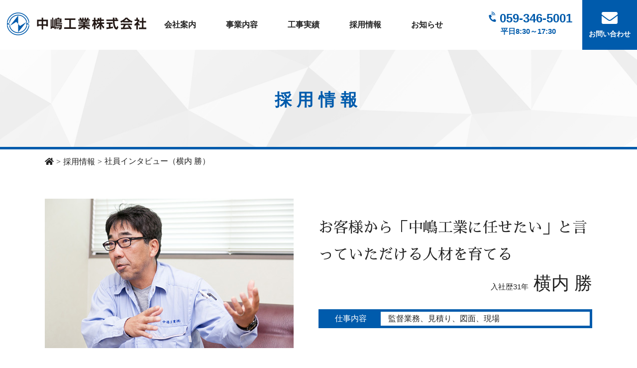

--- FILE ---
content_type: text/html; charset=UTF-8
request_url: https://nakashima-kogyo.co.jp/recruit/interview_yokouchi.html
body_size: 4344
content:
<!doctype html>
<html><!-- InstanceBegin template="/Templates/template.dwt" codeOutsideHTMLIsLocked="false" -->
<head>
<!-- Global site tag (gtag.js) - Google Analytics -->
<script async src="https://www.googletagmanager.com/gtag/js?id=G-4RSY441ZPE"></script>
<script>
  window.dataLayer = window.dataLayer || [];
  function gtag(){dataLayer.push(arguments);}
  gtag('js', new Date());

  gtag('config', 'G-4RSY441ZPE');
  gtag('config', 'UA-83214913-50');
</script>
<meta name="msvalidate.01" content="04D279495B35A77C5383A6FEA60C121A" />

<meta charset="utf-8">
<!-- InstanceBeginEditable name="doctitle" -->
<title>採用情報-社員インタビュー（横内 勝）｜中嶋工業株式会社｜電気工事、管工事、制御盤製作（三重県四日市市）</title>
<meta name="Description" content="三重県四日市市の中嶋工業の「社員インタビュー」ページです。">
<meta name="Keywords" content="">
<!-- InstanceEndEditable -->
<meta name="viewport" content="width=device-width,initial-scale=1">
<meta name="format-detection" content="telephone=no">
<script>var d=window.document;if(navigator.userAgent.indexOf('iPhone')>-1||navigator.userAgent.indexOf('iPod')>0||navigator.userAgent.indexOf('Android')>0)
d.write('<meta id="vp" name="viewport" content="width=device-width, initial-scale=1">');else if(navigator.userAgent.indexOf('iPad')>-1||navigator.userAgent.indexOf('Android')>0&&navigator.userAgent.indexOf('Mobile')==-1)
d.write('<meta name="viewport" content="width=1300, maximum-scale=1, user-scalable=yes">');</script>
<script>
if (screen.width > 769)
{
    //var Android = document.getElementById('vp');
    //Android.setAttribute('content','width=1200');

    var metalist = document.getElementsByTagName('meta');
    for(var i = 0; i < metalist.length; i++) {
        var name = metalist[i].getAttribute('name');
        if(name && name.toLowerCase() === 'viewport') {
            metalist[i].setAttribute('content', 'width=1300');
            break;
        }
    }
}
</script>

<link rel="stylesheet" href="../common/css/font-awesome.min.css" media="all">
<link rel="stylesheet" href="../common/css/all.min.css" media="all">
<link rel="stylesheet" href="../common/css/base_format.css" media="all">
<link rel="stylesheet" href="../common/css/pc.css" media="all">
<link rel="stylesheet" href="../common/css/smart.css" media="all">
<link rel="stylesheet" href="../common/css/magnific-popup.css" media="screen">
<link rel="stylesheet" href="../common/css/print.css" media="print">
<link rel="stylesheet" href="../common/css/reset.css" media="all">
<link rel="stylesheet" href="../common/css/animate.css">
<link rel="stylesheet" href="../common/css/drawer.css">

<meta property="og:image" content="https://nakashima-kogyo.co.jp/common/images/logo_face.jpg">
<link rel="index" href="https://nakashima-kogyo.co.jp/">
<link rel="apple-touch-icon" href="https://nakashima-kogyo.co.jp/common/images/apple-touch-icon.png">
<link rel="icon" href="https://nakashima-kogyo.co.jp/common/images/favicon.ico" type="image/x-icon">
<!-- InstanceBeginEditable name="head" -->
<meta property="og:title" content="採用情報-社員インタビュー（横内 勝）｜中嶋工業株式会社｜電気工事、管工事、制御盤製作（三重県四日市市）">
<meta property="og:description" content="三重県四日市市の中嶋工業の「社員インタビュー」ページです。">
<meta property="og:type" content="article">
<meta property="og:url" content="https://nakashima-kogyo.co.jp/recruit/interview_yokouchi.html">
<!-- InstanceEndEditable -->
</head>
<body class="drawer drawer--right drawer--sidebar" id="pageTop">

<header id="mastHead">
<div class="headerInner">
<p id="HeadMenuBtn">
<button type="button" class="drawer-toggle drawer-hamburger">
<span class="sr-only">toggle navigation</span>
<span class="drawer-hamburger-icon"></span>
</button>
</p>
<h1 id="site-logo">
<a href="/">
<img src="../common/images/logo.svg" alt="中嶋工業株式会社">
</a>
</h1>

<nav class="globalNavPC">
<ul class="FlexBoxL">
<li><a href="/corp/">会社案内</a></li>
<li><a href="/business/">事業内容</a></li>
<li><a href="/works/">工事実績</a></li>
<li><a href="/recruit/">採用情報</a></li>
<li><a href="/news/">お知らせ</a></li>
</ul>
</nav>
<p class="contactTel"><i class="fa fa-volume-control-phone" aria-hidden="true"></i>059-346-5001<br><span>平日8:30～17:30</span></p>
<p class="contactMail"><a href="/contact/"><i class="fa fa-envelope" aria-hidden="true"></i>お問い合わせ</a></p>
</div><!--/headerInner-->
<nav class="drawer-nav">
<div class="drawer-menu">
<nav class="globalNavSP">
<ul>
<li><a href="/"><i class="fa fa-home" aria-hidden="true"></i></a></li>
<li><a href="/corp/">会社案内</a></li>
<li><a href="/business/">事業内容</a></li>
<li><a href="/works/">工事実績</a></li>
<li><a href="/recruit/">採用情報</a></li>
<li><a href="/news/">お知らせ</a></li>
</ul>
</nav><!-- /globalNavSP -->
<ul class="headContact FlexBoxB">
<li><a href="tel:0593465001"><i class="fa fa-volume-control-phone" aria-hidden="true"></i>059-346-5001</a></li>
<li><a href="/contact/"><i class="fa fa-envelope" aria-hidden="true"></i>お問い合わせ</a></li>
</ul>
<p class="ali-C marT10">【電話受付時間】平日8:30～17:30</p>
</div><!-- /drawer-menu -->
</nav><!-- /drawer-nav -->
</header><!--/header-->
<!-- InstanceBeginEditable name="page-ttl" -->
<div id="pageTitle" class="typeCommon">
	<h2>採用情報</h2>
</div>
<!-- InstanceEndEditable -->
<div class="pankuzu">
<ul>
<li><a href="/"><i class="fa fa-home" aria-hidden="true"></i></a></li>
<!-- InstanceBeginEditable name="pankuzu" -->
<li><a href="index.html">採用情報</a></li>
<li>社員インタビュー（横内 勝）</li>
<!-- InstanceEndEditable -->
</ul>
</div>

<main><!-- InstanceBeginEditable name="contents" -->

<section class="contentsBox FlexBoxPcB">
<p class="recruitInterviewPht"><img src="images/interviewPht_yokouchi01.jpg" alt="横内 勝"></p>
<div class="recruitInterviewTxt">
<h3 class="recruitInterviewTtl Sawarabi">お客様から「中嶋工業に任せたい」と言っていただける人材を育てる</h3>
<p class="recruitInterviewName"><span>入社歴31年</span>横内 勝</p>
<dl class="recruitInterviewJob FlexBoxPcL">
<dt>仕事内容</dt>
<dd>監督業務、見積り、図面、現場</dd>
</dl><!--/recruitInterviewJob-->

</div><!--/recruitInterviewTxt-->
</section><!--/recruitInterviewPht-->

<section class="contentsBox FlexBoxPcB wow fadeIn" data-wow-duration="1.0s" data-wow-delay="0.5s">
<div class="recruitInterviewBody Sawarabi clearfix">
<ul class="FlexBoxSpB">
<li><img src="images/interviewPht_yokouchi02.jpg" alt=""></li>
<li><img src="images/interviewPht_yokouchi03.jpg" alt=""></li>
</ul>
<p>　早いもので入社31年目を迎えました。私の主な仕事は営業と監督です。若いころは入社してすぐ現場でしたよね。「見て覚えろ、経験することで覚えろ」が当時は普通でした。社員は自分の子どもよりも歳の若い子ばかりです。昔のように「見て覚えろ」という時代でもありませんので、出来るだけ技術も感覚も、取り組む姿勢も、わかりやすく丁寧に、何度でも繰り返し指導するようにしています。<br>
　若手は褒めて、考えさせて、伸ばすことを意識しています。<br><br>
　私も若い頃、大きな仕事をお客様にお任せいただきました。お客様の社内では、「中嶋の規模、横内の経験で大丈夫か」という声もあったそうですが、当時の担当者様から「中嶋工業にやらせてみたい」「横内に任せたい」とご依頼いただいたのを今も鮮明に覚えています。この仕事はお客様や会社のサポートもあり、成功に収めることができました。このお客様とのお取引は20年以上経った今も続いています。<br><br>
　仕事好きな私ではありますが夕方5時半に仕事が終わってからは、趣味のギターや友人とのバンド活動を続けています。歳を重ねても仕事や家庭以外に自分の時間が持てる時間の使い方ができるのは中嶋工業の良い職場環境だと思います。<br>
　今後は後進の指導や社長と話をしながら会社の未来をしっかりと示していけるような検討を進めていきたいですね。</p>

</div>
<p class="linkBtn"><a class="wid350_pc" href="index.html#boshu"><i class="fa fa-list-alt" aria-hidden="true"></i>募集要項へ</a></p>

</section><!--/recruitInterviewPht-->

<section class="grayPattern wow fadeIn" data-wow-duration="1.0s" data-wow-delay="0.5s">
<h3 class="TitleType01 Oswald">INTERVIEW<span>社員インタビュー</span></h3>
<ul class="recruitInterviewList FlexBoxL">
<li>
<a href="/recruit/interview_yokouchi.html"><img src="/recruit/images/interviewPht_yokouchi.jpg" alt="横内 勝">
<dl>
<dt>入社歴31年</dt>
<dd class="Sawarabi">横内 勝</dd>
</dl>
</a>
</li>
<li>
<a href="/recruit/interview_iki.html"><img src="/recruit/images/interviewPht_iki.jpg" alt="壹岐 哲也">
<dl>
<dt>入社歴26年</dt>
<dd class="Sawarabi">壹岐 哲也</dd>
</dl>
</a>
</li>
<li>
<a href="/recruit/interview_goto.html"><img src="/recruit/images/interviewPht_goto.jpg" alt="後藤 仁朗">
<dl>
<dt>入社歴14年</dt>
<dd class="Sawarabi">後藤 仁朗</dd>
</dl>
</a>
</li>
<li>
<a href="/recruit/interview_ota.html"><img src="/recruit/images/interviewPht_ota.jpg" alt="太田 廉">
<dl>
<dt>入社歴4年</dt>
<dd class="Sawarabi">太田 廉</dd>
</dl>
</a>
</li>
</ul>
 
</section>
<!-- InstanceEndEditable --></main>


<div class="FlexBoxB">
<div class="topRecruitArea">
<a href="../recruit">
<h3 class="TitleType02 Oswald">RECRUIT<span>採用情報</span></h3>
<p>中嶋工業では共に成長できる仲間を募集しています。</p>
</a>
</div><!--/topRecruitArea-->

<div class="topContactArea">
<a href="../contact">
<h3 class="TitleType02 Oswald">CONTACT<span>お問い合わせ</span></h3>
<p>お見積り依頼、お問い合わせは、<br class="spOnly">お気軽にご連絡ください</p>
</a>
</div><!--/topContactArea-->
</div>

<p class="pageTop"><a href="#pageTop"><i class="fa fa-chevron-up" aria-hidden="true"></i></a></p>
<footer>
<div class="footerInner">
<h2><img src="../common/images/logo.svg" alt="中嶋工業株式会社"></h2>
<p class="footerAdress">〒510-0872 三重県四日市市内堀町43</p>
<nav class="fmnArea">
<ul class="FlexBoxPcL">
<li><a href="/corp/"><i class="fa fa-chevron-right" aria-hidden="true"></i>会社案内</a></li>
<li><a href="/business/"><i class="fa fa-chevron-right" aria-hidden="true"></i>事業内容</a></li>
<li><a href="/works/"><i class="fa fa-chevron-right" aria-hidden="true"></i>工事実績</a></li>
<li><a href="/recruit/"><i class="fa fa-chevron-right" aria-hidden="true"></i>採用情報</a></li>
<li><a href="/news/"><i class="fa fa-chevron-right" aria-hidden="true"></i>お知らせ</a></li>
</ul>
</nav>
<p class="footerTel pcOnly"><i class="fa fa-volume-control-phone" aria-hidden="true"></i>059-346-5001<span>平日8:30～17:30</span></p>
<div class="FlexBoxSpB">
<p class="footerTel spOnly"><a href="tel:0593465001"><i class="fa fa-volume-control-phone" aria-hidden="true"></i>059-346-5001</a></p>
<p class="footerMail"><a href="/contact/"><i class="fa fa-envelope" aria-hidden="true"></i>お問い合わせ</a></p>
</div>
<nav class="umnArea FlexBoxPcB">
<ul class="FlexBoxL">
<li><a href="/sitemap/">サイトマップ</a></li>
<li><a href="/privacy/">個人情報保護方針</a></li>
</ul>
<address>&copy; 中嶋工業株式会社 <br class="spOnly">All rights reserved.</address>
</nav>

</div><!--/footerInner-->
</footer><!--/footer-->

<script type="text/javascript" src="../common/scripts/jquery.js"></script>
<script type="text/javascript" src="../common/scripts/yuga.js" charset="utf-8"></script>
<script type="text/javascript" src="../common/scripts/magnific-popup.js"></script>
<script type="text/javascript" src="../common/scripts/magnific-popup-2nd.js"></script>
<script type="text/javascript" src="../common/scripts/drawer.js"></script>
<script type="text/javascript" src="../common/scripts/iscroll.js"></script>

<script>
$(function() {
  var $win = $(window),
      $header = $('header'),
      animationClass = 'clone-nav';

  $win.on('load scroll', function() {
    var value = $(this).scrollTop();
    if ( value > 200 ) {
      $header.addClass(animationClass);
    } else {
      $header.removeClass(animationClass);
    }
  });
});
</script>

<script>
$(document).ready(function() {
$(".drawer").drawer();
});
</script>

<script type="text/javascript" src="../common/scripts/wow.min.js"></script>
<script>
var wow = new WOW ({
	offset:75,
	mobile:true
});
wow.init();
</script>
<!-- InstanceBeginEditable name="foote_script" -->

<!-- InstanceEndEditable -->
</body>
<!-- InstanceEnd --></html>


--- FILE ---
content_type: text/css
request_url: https://nakashima-kogyo.co.jp/common/css/base_format.css
body_size: 5816
content:
@charset "utf-8";
/* ---------------------------------------------------------------- */
/* common setting */
/* ---------------------------------------------------------------- */

*{margin:0; padding:0;}
html{font-size: 62.5%; color:#604615;}

img {margin: 0; padding: 0; border-style: none; vertical-align:bottom; border:none;}
p{}
strong {font-weight: bold;}

hr {width: 100%; margin: 0; padding: 0; border-top: 1px solid #CCCCCC; border-bottom-style: none; border-left-style: none; border-right-style: none;}
li{list-style:none;}
.RedTxt{ color:#CC0000;}

a:link{color:#222; text-decoration:none;}
a:visited{color:#222; text-decoration:none;}
a:hover{color:#222; text-decoration:none;}

.linkType01 {text-decoration:underline !important; color:#005bac;}

/* ---------------------------------------------------------------- */
/* font 設定 */
/* ---------------------------------------------------------------- */

.YuMin{ font-family: "Times New Roman", Times, 'YuMincho', '游明朝','ヒラギノ明朝 Pro W3', 'Hiragino Mincho Pro', 'ＭＳ Ｐ明朝', 'MS PMincho', serif;}
.Goshi{ font-family:Verdana, "ヒラギノ角ゴ ProN W3" , "Hiragino Kaku Gothic ProN" , YuGothic, "游ゴシック体", "メイリオ", Meiryo, "ＭＳ Ｐゴシック", "MS PGothic", sans-serif;}

@font-face {font-family: 'Old Standard TT';src: url('../fonts/Old_Standard_TT/OldStandard-Regular.ttf') format("truetype"); font-display: swap;}
@font-face {font-family: 'Old Standard TT';src: url('../fonts/Old_Standard_TT/OldStandard-Regular.ttf') format("truetype"); font-display: swap;}
@font-face {font-family: 'Old Standard TT I';src: url('../fonts/Old_Standard_TT/OldStandard-Italic.ttf') format("truetype"); font-display: swap;}
@font-face {font-family: 'Old Standard TT B';src: url('../fonts/Old_Standard_TT/OldStandard-Bold.ttf') format("truetype"); font-display: swap;}
@font-face {font-family: 'Sawarabi'; src: url('../fonts/SawarabiMincho-Regular.ttf') format("truetype"),url("../fonts/SawarabiMincho-Regular.woff2") format("woff2"); font-display: swap;}
@font-face {font-family: 'Oswald';src: url('../fonts/Oswald/Oswald-Regular.ttf') format("truetype");}

.Oswald{font-family: 'Oswald';}
.Sawarabi{ font-family: 'Sawarabi', sans-serif;}
.OldStandard{ font-family: 'Old Standard TT', serif;}
.OldStandardI{ font-family: 'Old Standard TT I', serif;}
.OldStandardB{ font-family: 'Old Standard TT B', serif;}

.MPlus1{font-family: 'M PLUS 1p', sans-serif;}

.txtYellow {color:#ffff00;}
.txtRed {color:#dd0000;}
.txtOrange {color:#eca516;}
.txtCorpGreen {color:#00b6b3;}



.bolder {font-weight: bolder;}
.lighter {font-weight: lighter;}

.smaller {font-size: small;}
.x-smaller {font-size: x-small;}
.xx-smaller {font-size: xx-small;}
.larger {font-size: larger;}
.x-larger {font-size: x-large;}
.xx-larger {font-size: xx-large;}

.withRecommend {margin:0 0 0 10px;}


/* ---------------------------------------------------------------- */
/* clearfix 設定 */
/* ---------------------------------------------------------------- */

.clearfix:after {content: ".";  display: block; clear: both; height: 0; visibility: hidden;}
.clearfix {min-height: 1px;}
* html .clearfix { height: 1px;}

/* ---------------------------------------------------------------- */
/* Common setting .EX */
/* ---------------------------------------------------------------- */

.br-both {clear: both;}
.hr-both {clear: both;border:none;}

/* -- Item layout style setting -- ------------------------------ */
/* -- 困ったことにこの書き方でないと、Windoes、Macの各ブラウザで表示を統一できません。 -- */

li img{ vertical-align:top;}

.ListNumber li{ list-style-type: decimal !important;}
.ListNumber02 li{ list-style-type: decimal-leading-zero !important;*list-style-type: decimal !important;}
.ListNumber03 li{ list-style-type:lower-roman !important;}
.ListCircle li {list-style-type:circle !important;}
.ListDisc li{ list-style-type: disc !important; }
.ListSquare li{ list-style-type: square !important; }
.ListAlphabet li{ list-style-type: lower-alpha !important;}
.ListAlphabet02 li{ list-style-type: upper-latin !important;*list-style-type: lower-alpha !important; }

.ListCircle li,
.ListDisc li,
.ListSquare li,
.ListAlphabet li,
.ListAlphabet02 li { margin-left:25px;}
.ListNumber li,
.ListNumber02 li,
.ListNumber03 li { margin-left:29px;}

/* -------------------------------------------------- */
/* リンクのアニメーション */

.Ts01s,.Ts01s a{-webkit-transition: all 0.1s ease-in-out;-moz-transition: all 0.1s ease-in-out;-o-transition: all 0.1s ease-in-out;-ms-transition: all 0.1s ease-in-out;transition: all 0.1s ease-in-out;}
.Ts03s,.Ts03s a{-webkit-transition: all 0.3s ease-in-out;-moz-transition: all 0.3s ease-in-out;-o-transition: all 0.3s ease-in-out;-ms-transition: all 0.3s ease-in-out;transition: all 0.3s ease-in-out;}
.Ts06s,.Ts06s a{-webkit-transition: all 0.6s ease-in-out;-moz-transition: all 0.6s ease-in-out;-o-transition: all 0.6s ease-in-out;-ms-transition: all 0.6s ease-in-out;transition: all 0.6s ease-in-out;}
.Ts10s,.Ts10s a{-webkit-transition: all 1s ease-in-out;-moz-transition: all 1s ease-in-out;-o-transition: all 1s ease-in-out;-ms-transition: all 1s ease-in-out;transition: all 1s ease-in-out;}
	
/* -------------------------------------------------- */
/* アコーディオン強化css */

/* 初期・基本設定 */

div.Accordion{ padding:20px 0px; width:40%;}

div.Accordion dl dt a{
	display:block;
	background:url(../images/toggle.gif) no-repeat 14px 10px #f5f5f5;
	padding:7px 10px 7px 37px;
	-webkit-transition: all 0.2s ease-in-out;
	-moz-transition: all 0.2s ease-in-out;
	-o-transition: all 0.2s ease-in-out;
	-ms-transition: all 0.2s ease-in-out;
	transition: all 0.2s ease-in-out;
	}
	
div.Accordion dl dt a{ text-decoration:none;}
div.Accordion dl dt a:hover{ background-color:#cccccc;}

div.Accordion dl dd{ background-color:#e9e9e9; padding:15px;}
	
/* オープン時 */
div.Accordion dl dt a.ToggleOpen,
div.Accordion dl dt a.toggleFirst{background:url(../images/toggle_on.gif) no-repeat 14px 11px #d6d6d6;}

/* 閉じる時のhover */
div.Accordion dl dt a.ToggleOpen:hover,
div.Accordion dl dt a.toggleFirst:hover{background:url(../images/toggle_on.gif) no-repeat 14px 8px #005599; color:#ffffff;}

/* 初回オープン用が閉じた時（注：順番を入れ替えると動かなくなります） */
div.Accordion dl dt a.ToggleClose{background:url(../images/toggle.gif) no-repeat 14px 11px #f5f5f5;}

/* オープン時のhover */
div.Accordion dl dt a:hover,
div.Accordion dl dt a.ToggleClose:hover{background:url(../images/toggle.gif) no-repeat 14px 14px #d6d6d6;}

/* -------------------------------------------------- */
/* pagetop */

.pagetop {
    display: none;
    position: fixed;
    bottom: 20px;
    right: 20px;
}
.pagetop a {
    display: block;
	width:50px;
	height:50px;
	line-height:50px;
    background-color: #222;
    text-align: center;
    color: #fff;
    font-size: 18px;
    text-decoration: none;
}
 
.pagetop a:hover {
    display: block;
    background-color: #555;
    text-align: center;
    color: #fff;
    text-decoration: none;
	-webkit-transition: all .4s;
	-moz-transition: all .4s;
	-o-transition: all .4s;
	transition: all .4s;
}

/* -------------------------------------------------- */
/* AfterArrow */

.ArrowR,.ArrowRG a,.ArrowR02,.ArrowRG02 a,.ArrowR03,.ArrowRG03 a,.ArrowB,.ArrowBG a,.ArrowB02,.ArrowBG02 a,.ArrowB03,.ArrowBG03 a,.ArrowT,.ArrowTG a,.ArrowT02,.ArrowTG02 a,.ArrowT03,.ArrowTG03 a{ display:-webkit-box; display:-webkit-flex; display: flex; align-items:center; -webkit-align-items:center;}
.ArrowR02,.ArrowRG02 a,.ArrowB02,.ArrowBG02 a,.ArrowT02,.ArrowTG02 a{ -webkit-justify-content:center; justify-content:center;}
.ArrowR03,.ArrowRG03 a,.ArrowB03,.ArrowBG03 a,.ArrowT03,.ArrowTG03 a{ -webkit-justify-content:space-between; justify-content:space-between;}

.ArrowR:after,.ArrowRG a:after{ margin-left: auto; display:inline-block; content:"\f105"; font-family: FontAwesome;}
.ArrowR02:after,.ArrowRG02 a:after{ margin-left:14px; content:"\f105"; font-family: FontAwesome;}
.ArrowB:after,.ArrowBG a:after{ margin-left: auto; display:inline-block; content:"\f107"; font-family: FontAwesome;}
.ArrowB02:after,.ArrowBG02 a:after{ margin-left:14px; content:"\f107"; font-family: FontAwesome;}
.ArrowT:after,.ArrowTG a:after{ margin-left: auto; display:inline-block; content:"\f106"; font-family: FontAwesome;}
.ArrowT02:after,.ArrowTG02 a:after{ margin-left:14px; content:"\f106"; font-family: FontAwesome;}
.ArrowR03:after,.ArrowRG03 a:after{ content:"\f105"; display:inline-block; font-family: FontAwesome;}
.ArrowB03:after,.ArrowBG03 a:after{ content:"\f107"; display:inline-block; font-family: FontAwesome;}
.ArrowT03:after,.ArrowTG03 a:after{ content:"\f106"; display:inline-block; font-family: FontAwesome;}
.ArrowR03:before,.ArrowRG03 a:before{ content:""; display:inline-block;}
.ArrowB03:before,.ArrowBG03 a:before{ content:""; display:inline-block;}
.ArrowT03:before,.ArrowTG03 a:before{ content:""; display:inline-block;}

/* -------------------------------------------------- */
/* flexbox */

.FlexBox{ display:-webkit-box; display:-webkit-flex; display: flex; -webkit-flex-wrap:wrap; flex-wrap:wrap;}
.FlexBoxL{ display:-webkit-box; display:-webkit-flex; display: flex; -webkit-flex-wrap:wrap; flex-wrap:wrap; -webkit-justify-content:flex-start; justify-content:flex-start;}
.FlexBoxR{ display:-webkit-box; display:-webkit-flex; display: flex; -webkit-flex-wrap:wrap; flex-wrap:wrap; -webkit-justify-content:flex-end; justify-content:flex-end;}
.FlexBoxC{ display:-webkit-box; display:-webkit-flex; display: flex; -webkit-flex-wrap:wrap; flex-wrap:wrap; -webkit-justify-content:center; justify-content:center;}
.FlexBoxB{ display:-webkit-box; display:-webkit-flex; display: flex; -webkit-flex-wrap:wrap; flex-wrap:wrap; -webkit-justify-content:space-between; justify-content:space-between;}
.FlexBoxA{ display:-webkit-box; display:-webkit-flex; display: flex; -webkit-flex-wrap:wrap; flex-wrap:wrap; -webkit-justify-content:space-around; justify-content:space-around;}
.FlexBoxM{ display:-webkit-box; display:-webkit-flex; display: flex; -webkit-justify-content:center; justify-content:center; -webkit-align-items:center; align-items:center; -webkit-text-align:center; text-align:center;}

/* -------------------------------------------------- */
/* block item Width */

.wid10Per {width: 10% !important;}
.wid15Per {width: 15% !important;}
.wid20Per {width: 20% !important;}
.wid25Per {width: 25% !important;}
.wid30Per {width: 30% !important;}
.wid35Per {width: 35% !important;}
.wid40Per {width: 40% !important;}
.wid45Per {width: 45% !important;}
.wid50Per {width: 50% !important;}
.wid55Per {width: 55% !important;}
.wid60Per {width: 60% !important;}
.wid65Per {width: 65% !important;}
.wid70Per {width: 70% !important;}
.wid75Per {width: 75% !important;}
.wid80Per {width: 80% !important;}
.wid85Per {width: 85% !important;}
.wid90Per {width: 90% !important;}
.wid95Per {width: 95% !important;}
.wid100Per {width: 100% !important;}

.wid10 {width: 10px !important;}
.wid20 {width: 20px !important;}
.wid30 {width: 30px !important;}
.wid40 {width: 40px !important;}
.wid50 {width: 50px !important;}
.wid60 {width: 60px !important;}
.wid70 {width: 70px !important;}
.wid80 {width: 80px !important;}
.wid90 {width: 90px !important;}

.wid100 {width: 100px !important;}
.wid110 {width: 110px !important;}
.wid120 {width: 120px !important;}
.wid130 {width: 130px !important;}
.wid140 {width: 140px !important;}
.wid150 {width: 150px !important;}
.wid160 {width: 160px !important;}
.wid170 {width: 170px !important;}
.wid180 {width: 180px !important;}
.wid190 {width: 190px !important;}

.wid200 {width: 200px !important;}
.wid210 {width: 210px !important;}
.wid220 {width: 220px !important;}
.wid230 {width: 230px !important;}
.wid240 {width: 240px !important;}
.wid250 {width: 250px !important;}
.wid260 {width: 260px !important;}
.wid270 {width: 270px !important;}
.wid280 {width: 280px !important;}
.wid290 {width: 290px !important;}

.wid300 {width: 300px !important;}
.wid310 {width: 310px !important;}
.wid320 {width: 320px !important;}
.wid330 {width: 330px !important;}
.wid340 {width: 340px !important;}
.wid350 {width: 350px !important;}
.wid360 {width: 360px !important;}
.wid370 {width: 370px !important;}
.wid380 {width: 380px !important;}
.wid390 {width: 390px !important;}

.wid400 {width: 400px !important;}
.wid410 {width: 410px !important;}
.wid420 {width: 420px !important;}
.wid430 {width: 430px !important;}
.wid440 {width: 440px !important;}
.wid450 {width: 450px !important;}
.wid460 {width: 460px !important;}
.wid470 {width: 470px !important;}
.wid480 {width: 480px !important;}
.wid490 {width: 490px !important;}

.wid500 {width: 500px !important;}
.wid510 {width: 510px !important;}
.wid520 {width: 520px !important;}
.wid530 {width: 530px !important;}
.wid540 {width: 540px !important;}
.wid550 {width: 550px !important;}
.wid560 {width: 560px !important;}
.wid570 {width: 570px !important;}
.wid580 {width: 580px !important;}
.wid590 {width: 590px !important;}

.wid600 {width: 600px !important;}
.wid610 {width: 610px !important;}
.wid620 {width: 620px !important;}
.wid630 {width: 630px !important;}
.wid640 {width: 640px !important;}
.wid650 {width: 650px !important;}
.wid660 {width: 660px !important;}
.wid670 {width: 670px !important;}
.wid680 {width: 680px !important;}
.wid690 {width: 690px !important;}

.wid700 {width: 700px !important;}
.wid710 {width: 710px !important;}
.wid720 {width: 720px !important;}
.wid730 {width: 730px !important;}
.wid740 {width: 740px !important;}
.wid750 {width: 750px !important;}
.wid760 {width: 760px !important;}
.wid770 {width: 770px !important;}
.wid780 {width: 780px !important;}
.wid790 {width: 790px !important;}

.wid800 {width: 800px !important;}
.wid810 {width: 810px !important;}
.wid820 {width: 820px !important;}
.wid830 {width: 830px !important;}
.wid840 {width: 840px !important;}
.wid850 {width: 850px !important;}
.wid860 {width: 860px !important;}
.wid870 {width: 870px !important;}
.wid880 {width: 880px !important;}
.wid890 {width: 890px !important;}

.wid900 {width: 900px !important;}
.wid910 {width: 910px !important;}
.wid920 {width: 920px !important;}
.wid930 {width: 930px !important;}
.wid940 {width: 940px !important;}
.wid950 {width: 950px !important;}
.wid960 {width: 960px !important;}

.wid1em {width: 1em !important;}
.wid2em {width: 2em !important;}
.wid3em {width: 3em !important;}
.wid4em {width: 4em !important;}
.wid5em {width: 5em !important;}
.wid6em {width: 6em !important;}
.wid7em {width: 7em !important;}
.wid8em {width: 8em !important;}
.wid9em {width: 9em !important;}
.wid10em {width: 10em !important;}
.wid20em {width: 20em !important;}
.wid30em {width: 30em !important;}
.wid40em {width: 40em !important;}
.wid50em {width: 50em !important;}
.wid60em {width: 60em !important;}
.wid70em {width: 70em !important;}
.wid80em {width: 80em !important;}
.wid90em {width: 90em !important;}
.wid100em {width: 100em !important;}





/* -------------------------------------------------- */
/* block item Margin */

/* - All margin */
.marA0 {margin: 0px !important;}
.marA5 {margin: 5px !important;}
.marA10 {margin: 10px !important;}
.marA15 {margin: 15px !important;}
.marA20 {margin: 20px !important;}
.marA25 {margin: 25px !important;}
.marA30 {margin: 30px !important;}
.marA40 {margin: 40px !important;}
.marA50 {margin: 50px !important;}
.marA60 {margin: 60px !important;}
.marA70 {margin: 70px !important;}
.marA80 {margin: 80px !important;}
.marA90 {margin: 90px !important;}

/* - Top margin */
.marT0 {margin-top: 0px !important;}
.marT5 {margin-top: 5px !important;}
.marT10 {margin-top: 10px !important;}
.marT15 {margin-top: 15px !important;}
.marT20 {margin-top: 20px !important;}
.marT25 {margin-top: 25px !important;}
.marT30 {margin-top: 30px !important;}
.marT40 {margin-top: 40px !important;}
.marT50 {margin-top: 50px !important;}
.marT60 {margin-top: 60px !important;}
.marT70 {margin-top: 70px !important;}
.marT80 {margin-top: 80px !important;}
.marT90 {margin-top: 90px !important;}

/* - Bottom margin */
.marB0 {margin-bottom: 0px !important;}
.marB5 {margin-bottom: 5px !important;}
.marB10 {margin-bottom: 10px !important;}
.marB15 {margin-bottom: 15px !important;}
.marB20 {margin-bottom: 20px !important;}
.marB25 {margin-bottom: 25px !important;}
.marB30 {margin-bottom: 30px !important;}
.marB40 {margin-bottom: 40px !important;}
.marB50 {margin-bottom: 50px !important;}
.marB60 {margin-bottom: 60px !important;}
.marB70 {margin-bottom: 70px !important;}
.marB80 {margin-bottom: 80px !important;}
.marB90 {margin-bottom: 90px !important;}

/* - Left margin */
.marL0 {margin-left: 0px !important;}
.marL5 {margin-left: 5px !important;}
.marL10 {margin-left: 10px !important;}
.marL15 {margin-left: 15px !important;}
.marL20 {margin-left: 20px !important;}
.marL25 {margin-left: 25px !important;}
.marL30 {margin-left: 30px !important;}
.marL40 {margin-left: 40px !important;}
.marL50 {margin-left: 50px !important;}
.marL60 {margin-left: 60px !important;}
.marL70 {margin-left: 70px !important;}
.marL80 {margin-left: 80px !important;}
.marL90 {margin-left: 90px !important;}

/* - Right margin */
.marR0 {margin-right: 0px !important;}
.marR5 {margin-right: 5px !important;}
.marR10 {margin-right: 10px !important;}
.marR15 {margin-right: 15px !important;}
.marR20 {margin-right: 20px !important;}
.marR25 {margin-right: 25px !important;}
.marR30 {margin-right: 30px !important;}
.marR40 {margin-right: 40px !important;}
.marR50 {margin-right: 50px !important;}
.marR60 {margin-right: 60px !important;}
.marR70 {margin-right: 70px !important;}
.marR80 {margin-right: 80px !important;}
.marR90 {margin-right: 90px !important;}

/* -------------------------------------------------- */
/* block item Width */

.wid10Per {width: 10% !important;}
.wid15Per {width: 15% !important;}
.wid20Per {width: 20% !important;}
.wid25Per {width: 25% !important;}
.wid30Per {width: 30% !important;}
.wid35Per {width: 35% !important;}
.wid40Per {width: 40% !important;}
.wid45Per {width: 45% !important;}
.wid46Per {width: 46% !important;}
.wid47Per {width: 47% !important;}
.wid48Per {width: 48% !important;}
.wid49Per {width: 49% !important;}
.wid50Per {width: 50% !important;}
.wid55Per {width: 55% !important;}
.wid60Per {width: 60% !important;}
.wid65Per {width: 65% !important;}
.wid70Per {width: 70% !important;}
.wid75Per {width: 75% !important;}
.wid80Per {width: 80% !important;}
.wid85Per {width: 85% !important;}
.wid90Per {width: 90% !important;}
.wid95Per {width: 95% !important;}
.wid100Per {width: 100% !important;}

.wid50 {width: 50px !important;}
.wid100 {width: 100px !important;}
.wid150 {width: 150px !important;}
.wid200 {width: 200px !important;}
.wid250 {width: 250px !important;}
.wid300 {width: 300px !important;}
.wid350 {width: 350px !important;}
.wid400 {width: 400px !important;}
.wid450 {width: 450px !important;}
.wid500 {width: 500px !important;}
.wid550 {width: 550px !important;}
.wid600 {width: 600px !important;}
.wid650 {width: 650px !important;}
.wid700 {width: 700px !important;}
.wid750 {width: 750px !important;}
.wid800 {width: 800px !important;}
.wid850 {width: 850px !important;}
.wid900 {width: 900px !important;}
.wid950 {width: 950px !important;}

/* -------------------------------------------------- */
/* block item Margin */

/* - All margin */
.marA0 {margin: 0px !important;}
.marA5 {margin: 5px !important;}
.marA10 {margin: 10px !important;}
.marA15 {margin: 15px !important;}
.marA20 {margin: 20px !important;}
.marA25 {margin: 25px !important;}
.marA30 {margin: 30px !important;}
.marA40 {margin: 40px !important;}
.marA50 {margin: 50px !important;}
.marA60 {margin: 60px !important;}
.marA70 {margin: 70px !important;}
.marA80 {margin: 80px !important;}
.marA90 {margin: 90px !important;}

/* - Top margin */
.marT0 {margin-top: 0px !important;}
.marT5 {margin-top: 5px !important;}
.marT10 {margin-top: 10px !important;}
.marT15 {margin-top: 15px !important;}
.marT20 {margin-top: 20px !important;}
.marT25 {margin-top: 25px !important;}
.marT30 {margin-top: 30px !important;}
.marT40 {margin-top: 40px !important;}
.marT50 {margin-top: 50px !important;}
.marT60 {margin-top: 60px !important;}
.marT70 {margin-top: 70px !important;}
.marT80 {margin-top: 80px !important;}
.marT90 {margin-top: 90px !important;}

/* - Bottom margin */
.marB0 {margin-bottom: 0px !important;}
.marB5 {margin-bottom: 5px !important;}
.marB10 {margin-bottom: 10px !important;}
.marB15 {margin-bottom: 15px !important;}
.marB20 {margin-bottom: 20px !important;}
.marB25 {margin-bottom: 25px !important;}
.marB30 {margin-bottom: 30px !important;}
.marB40 {margin-bottom: 40px !important;}
.marB50 {margin-bottom: 50px !important;}
.marB60 {margin-bottom: 60px !important;}
.marB70 {margin-bottom: 70px !important;}
.marB80 {margin-bottom: 80px !important;}
.marB90 {margin-bottom: 90px !important;}

/* - Left margin */
.marL0 {margin-left: 0px !important;}
.marL5 {margin-left: 5px !important;}
.marL10 {margin-left: 10px !important;}
.marL15 {margin-left: 15px !important;}
.marL20 {margin-left: 20px !important;}
.marL25 {margin-left: 25px !important;}
.marL30 {margin-left: 30px !important;}
.marL40 {margin-left: 40px !important;}
.marL50 {margin-left: 50px !important;}
.marL60 {margin-left: 60px !important;}
.marL70 {margin-left: 70px !important;}
.marL80 {margin-left: 80px !important;}
.marL90 {margin-left: 90px !important;}

/* - Right margin */
.marR0 {margin-right: 0px !important;}
.marR5 {margin-right: 5px !important;}
.marR10 {margin-right: 10px !important;}
.marR15 {margin-right: 15px !important;}
.marR20 {margin-right: 20px !important;}
.marR25 {margin-right: 25px !important;}
.marR30 {margin-right: 30px !important;}
.marR40 {margin-right: 40px !important;}
.marR50 {margin-right: 50px !important;}
.marR60 {margin-right: 60px !important;}
.marR70 {margin-right: 70px !important;}
.marR80 {margin-right: 80px !important;}
.marR90 {margin-right: 90px !important;}

/* -------------------------------------------------- */
/* block item Padding */

/* - All padding */
.padA0 {padding: 0px !important;}
.padA5 {padding: 5px !important;}
.padA10 {padding: 10px !important;}
.padA15 {padding: 15px !important;}
.padA20 {padding: 20px !important;}
.padA25 {padding: 25px !important;}
.padA30 {padding: 30px !important;}
.padA40 {padding: 40px !important;}
.padA50 {padding: 50px !important;}
.padA60 {padding: 60px !important;}
.padA70 {padding: 70px !important;}
.padA80 {padding: 80px !important;}
.padA90 {padding: 90px !important;}

/* - Top padding */
.padT0 {padding-top: 0px !important;}
.padT5 {padding-top: 5px !important;}
.padT10 {padding-top: 10px !important;}
.padT15 {padding-top: 15px !important;}
.padT20 {padding-top: 20px !important;}
.padT25 {padding-top: 25px !important;}
.padT30 {padding-top: 30px !important;}
.padT40 {padding-top: 40px !important;}
.padT50 {padding-top: 50px !important;}
.padT60 {padding-top: 60px !important;}
.padT70 {padding-top: 70px !important;}
.padT80 {padding-top: 80px !important;}
.padT90 {padding-top: 90px !important;}

/* - Bottom padding */
.padB0 {padding-bottom: 0px !important;}
.padB5 {padding-bottom: 5px !important;}
.padB10 {padding-bottom: 10px !important;}
.padB15 {padding-bottom: 15px !important;}
.padB20 {padding-bottom: 20px !important;}
.padB25 {padding-bottom: 25px !important;}
.padB30 {padding-bottom: 30px !important;}
.padB40 {padding-bottom: 40px !important;}
.padB50 {padding-bottom: 50px !important;}
.padB60 {padding-bottom: 60px !important;}
.padB70 {padding-bottom: 70px !important;}
.padB80 {padding-bottom: 80px !important;}
.padB90 {padding-bottom: 90px !important;}

/* - Left padding */
.padL0 {padding-left: 0px !important;}
.padL5 {padding-left: 5px !important;}
.padL10 {padding-left: 10px !important;}
.padL15 {padding-left: 15px !important;}
.padL20 {padding-left: 20px !important;}
.padL25 {padding-left: 25px !important;}
.padL30 {padding-left: 30px !important;}
.padL40 {padding-left: 40px !important;}
.padL50 {padding-left: 50px !important;}
.padL60 {padding-left: 60px !important;}
.padL70 {padding-left: 70px !important;}
.padL80 {padding-left: 80px !important;}
.padL90 {padding-left: 90px !important;}

/* - Right padding */
.padR0 {padding-right: 0px !important;}
.padR5 {padding-right: 5px !important;}
.padR10 {padding-right: 10px !important;}
.padR15 {padding-right: 15px !important;}
.padR20 {padding-right: 20px !important;}
.padR25 {padding-right: 25px !important;}
.padR30 {padding-right: 30px !important;}
.padR40 {padding-right: 40px !important;}
.padR50 {padding-right: 50px !important;}
.padR60 {padding-right: 60px !important;}
.padR70 {padding-right: 70px !important;}
.padR80 {padding-right: 80px !important;}
.padR90 {padding-right: 90px !important;}

/* - Font size */
.txt10px{font-size: 1.0rem !important;}
.txt11px{font-size: 1.1rem !important;}
.txt12px{font-size: 1.2rem !important;}
.txt13px{font-size: 1.3rem !important;}
.txt14px{font-size: 1.4rem !important;}
.txt15px{font-size: 1.5rem !important;}
.txt16px{font-size: 1.6rem !important;}
.txt17px{font-size: 1.7rem !important;}
.txt18px{font-size: 1.8rem !important;}
.txt19px{font-size: 1.9rem !important;}
.txt20px{font-size: 2.0rem !important;}
.txt21px{font-size: 2.1rem !important;}
.txt22px{font-size: 2.2rem !important;}
.txt23px{font-size: 2.3rem !important;}
.txt24px{font-size: 2.4rem !important;}
.txt25px{font-size: 2.5rem !important;}
.txt26px{font-size: 2.6rem !important;}

/* -line-height */
.LH100{line-height:1.0 !important;}
.LH110{line-height:1.1 !important;}
.LH120{line-height:1.2 !important;}
.LH130{line-height:1.3 !important;}
.LH140{line-height:1.4 !important;}
.LH150{line-height:1.5 !important;}
.LH160{line-height:1.6 !important;}
.LH170{line-height:1.7 !important;}
.LH180{line-height:1.8 !important;}
.LH190{line-height:1.9 !important;}
.LH200{line-height:2.0 !important;}


/* -------------------------------------------------- */
/* line */

.lineBSolid {border-bottom: solid 1px #ddd;}


/* Float setting */
.flt-L {float: left !important;}
.flt-R {float: right !important;}

/* Align setting */
.ali-L {text-align: left !important;}
.ali-C {text-align: center !important;}
.ali-R {text-align: right !important;}

/* V-Align setting */
.vali-T {vertical-align: top !important;}
.vali-M {vertical-align: middle !important;}
.vali-B {vertical-align: bottom !important;}

/* ▼テキストの左側に配置する場合は「afterをbeforeに変更する」 */
main a.pdf:after,
main a.doc:after,
main a.xls:after,
main a.ppt:after,
main a.zip:after,
main a.external:after,
main a.mailto:after{font-family: "FontAwesome" !important; padding-left:3px;}

/* ▼a要素の前にclassをつけて領域を限定すると良い */
main a.pdf:after{content: " \f1c1"; color: #cc0000;}
main a.doc:after{content: " \f1c2"; color: #0033cc;} 
main a.xls:after{content: " \f1c3"; color: #339900;} 
main a.ppt:after{content: " \f1c4"; color: #cc9900;} 
main a.zip:after{content: " \f1c6"; color: #333;} 
main a.external{color: #00589c; text-decoration:underline;} 
main a.external:after{content: " \f08e"; color: #00589c;} 
main a.mailto:after{content: " \f003"; color: #333;} 
/* ▼自動アイコンを設置したくない領域に設置 */
a.LinkNoIcon:after, .LinkNoIcon a:after, a.NoExternalLink:after, .NoExternalLink a:after{ display:none !important; margin-left:0px;}
/* -------------------------------------------------- */
/* yuga.child */
/* ↓リストの一番始め */
body .child .first-child{ background-color:#000000; color:#FFFFFF;}
/* ↓リストの一番最後 */
body .child .last-child{ background:#000000; color:#FFFFFF;}
/* ↓奇数 */
.Border .odd{ background-color:#e9e9e9;}
/* ↓偶数 */
.Border .even{ background-color:#CCCCCC;}

/* -------------------------------------------------- */
/*フォーム用*/

input[type="text"],
input[type="password"],
input[type="number"],
input[type="tel"],
input[type="email"],
textarea
{border-radius:5px; border:solid 1px #999 !important; padding:5px !important; background-color:#fff; margin:2px 0;}

input[type="text"]:focus,
input[type="passowrd"]:focus,
input[type="number"]:focus,
input[type="tel"]:focus,
input[type="email"]:focus,
textarea:focus
{
border: solid 1px #005bac !important;
padding: 5px !important;
background-color: #FFFEEF !important;
}

input[type="text"]::placeholder,
input[type="passowrd"]::placeholder,
input[type="number"]::placeholder,
input[type="tel"]::placeholder,
input[type="email"]::placeholder,
textarea:
{color:#aaa; font-size:12px !important;}

input[type="text"].error,
input[type="passowrd"].error,
input[type="number"].error,
input[type="tel"].error,
input[type="email"].error,
textarea.error
{
border: solid 1px #005bac !important;
background-color: #ffe6e6 !important;
}



select {border-radius:5px; border:solid 1px #999 !important; padding:2px !important; background-color:#fff; margin:2px 0;}

input[type="number"]::-webkit-outer-spin-button,
input[type="number"]::-webkit-inner-spin-button {
-webkit-appearance: none;
margin: 0;
}

input[type="number"] {-moz-appearance:textfield;}


label.typeChBox  input[type="checkbox"] {display: none;}
label.typeChBox .switch {display: inline-block; text-align: left; cursor: pointer; line-height:27px; position: relative; padding:4px 1px 4px 5px;}
label.typeChBox .switch::before {content:"\f046"; font-family: "FontAwesome"; color:#ddd; margin:0 5px 0 0; font-size:130%; }
label.typeChBox input:checked + .switch {}
label.typeChBox input:checked + .switch::before {content:"\f046"; font-family: "FontAwesome"; color:#222; }

label.typeRadio  input[type="radio"] {display: none;}
label.typeRadio .switch {display: inline-block; text-align: left; cursor: pointer; line-height:27px; position: relative; padding:0 15px 0 5px;  background-color:#ddd; border-radius: 14px;}
label.typeRadio .switch::before {content:"\f058"; font-family: "FontAwesome"; color:#fff; margin:0 5px 0 0; font-size:130%; }
label.typeRadio input:checked + .switch { background-color:#005bac; color:#fff;}
label.typeRadio input:checked + .switch::before {content:"\f058"; font-family: "FontAwesome"; color:#fff; }

/* -------------------------------------------------- */
/*ボタン用*/

input[type="button"] ,
input[type="submit"] {border-radius: 18px !important; height:36px; line-height:36px; cursor: pointer; -webkit-appearance: none; margin:2px; border-style:none; background-color:#005bac; color:#fff; padding-left:30px; padding-right:30px;}
input.typeBack {background-color:#999 !important;}
input.typeAllReset {background-color:#fff !important; border:solid 1px #ccc; color:#333;}
input[type="submit"][disabled] {background-color:#ccc; cursor: default; color:#666;}

input[type="button"].typeReset ,
input[type="submit"].typeReset {background-color:#8ea3c1 !important;}


--- FILE ---
content_type: text/css
request_url: https://nakashima-kogyo.co.jp/common/css/pc.css
body_size: 6354
content:


@media print, screen and (min-width: 768px) {

body {
font-family: "Lucida Grande", "Verdana", "Meiryo", "Hiragino Kaku Gothic Pro W3", "ヒラギノ角ゴPro W3", "HiraKakuPro-W3", "MS Pゴシック", Sans-Serif;
-webkit-text-size-adjust: 100%;
line-height: 1.8;
font-size: 15px;
font-size: 1.6rem;
overflow-x: hidden; position: relative; min-width:1100px;
background-color:#fff;
color:#222 !important;

}

img {max-width: 100%; height: auto;}

.wrap{display: flex; flex-direction: column; min-height: 100vh;}

.spOnly {display: none !important;}

/* header */

header {width: 100%; height: 100px; z-index: 999; -moz-transition: all 0.3s; -o-transition: all 0.3s; -webkit-transition: all 0.3s; transition: all 0.3s; position: fixed; background-color:#fff;}

header h1#site-logo {position: absolute; top:25px; left:14px; -moz-transition: all 0.3s; -o-transition: all 0.3s; -webkit-transition: all 0.3s; transition: all 0.3s; margin:0; padding:0;}
header h1#site-logo img {width:280px; height:46px;}
header p#site-copy {position: absolute; top:5px; left:0; font-size:13px; color:#fff;}

header nav.globalNavPC {position: absolute; bottom:0; right:360px; -moz-transition: all 0.3s; -o-transition: all 0.3s; -webkit-transition: all 0.3s; transition: all 0.3s; }
header nav.globalNavPC ul {}
header nav.globalNavPC ul li a {display: block; line-height:100px; padding:0 30px; -moz-transition: all 0.3s; -o-transition: all 0.3s; -webkit-transition: all 0.3s; transition: all 0.3s; font-weight: bolder;}
header nav.globalNavPC ul li a:hover {}

header .contactTel {position: absolute; top:25px; right:130px; font-size:24px; font-weight: bolder; line-height:24px; color:#005bac;}
header .contactTel span {font-size:15px; margin:0 0 0 22px; vertical-align: middle;}
header .contactTel i {margin:0 5px 0 0; font-size:20px; transform: rotate(-45deg); vertical-align: 3px;}

header .contactMail {position: absolute; top:0; right:0; font-weight: bolder; line-height:32px;}
header .contactMail a {display: block;width:110px; height: 100px; padding:20px 0 0 0; background-color:#005bac; color:#fff; font-weight: bolder; text-align: center; font-size:14px;}
header .contactMail a i {display: block; font-size:32px;}
header a {text-decoration: none !important;}

.clone-nav {position: fixed; top:0; left:0; width: 100%; -moz-transition: all 0.3s; -o-transition: all 0.3s; -webkit-transition: all 0.3s; transition: all 0.3s; z-index:999; height:100px; box-shadow: 0 2px 3px rgba(0,0,0,0.3); }
.clone-nav .headerInner {height: 100px; position: relative;}
.clone-nav .globalNavPC {}
.clone-nav h1#site-logo {}

#HeadMenuBtn {display:none !important;}
.drawer-nav {display:none !important;}

a {transition: color 0.5s, border-color 0.5s linear, background-color 0.5s, opacity 0.5s; }
a:hover {transition: color 0.5s, border-color 0.5s linear, background-color 0.5s, opacity 0.5s; opacity: 0.5;}

/*------------------------------------------------------------------------------------------*/
/*トップページ用ここから*/
	
.mainImage {padding-top:100px;}
.slide-wrap{position:relative; width:100%; height:80%; height:80vh; z-index:0; background-image: url(../../images/main_bg.jpg); background-position: center bottom; background-repeat: no-repeat; background-size:cover;}
.mainImage .mainCopy {position: absolute; top:0; left:0; margin:0 auto; width:100%; height:100%; z-index:100;}
.mainImage .mainCopy h2 {position: absolute; left:0; right:0; top:240px; margin:0 auto; text-align: center;}

.topGreetingArea {height:400px; background-color: #005BAC; background-image: url(../../images/topGreeting_bg.png); background-repeat: no-repeat; background-position: right top; color:#fff;}
.topGreetingAreaInner {width:1100px; margin:0 auto; padding:80px 450px 0 0;}
.topGreetingArea h3 {font-size:25px; margin-bottom:20px; font-weight: bolder;}
.topGreetingArea p {font-size:18px;}

.topConArea {background-image: url(../../images/topCon_bg.png); background-size: cover; padding: 60px 0 100px 0; background-repeat: no-repeat; background-position: left top;}
.topConArea ul {width:1100px; margin:0 auto;}
.topConArea ul li {width:350px;}
.topConArea ul li a {display: block; width:350px; height:300px; background-color:#fff; overflow: hidden; position: relative;}
.topConArea ul li a:hover {opacity: 1.0;}
.topConArea ul li a img {transform: scale(1); -webkit-transform: scale(1); width:100%; height:auto; position: absolute; top:0; left:0;}
.topConArea ul li a:hover img {transform: scale(1.05); -webkit-transform: scale(1.05); transition: 0.3s; -webkit-transition: 0.3s; -webkit-filter: blur(2px);}
.topConArea ul li a p {position: absolute; bottom:0;left:0; padding:15px 15px 15px 25px; background-color:rgba(0,0,0,0.5); color:#fff; width:100%; font-size:18px; font-weight:bolder; border-bottom:solid 5px #005bac;}

.topNewsArea {padding: 60px 0 100px 0;}
.topNewsArea table {width:850px; margin:0 auto 30px auto;}
.topNewsArea table tr:nth-child(odd) th, .topNewsArea table tr:nth-child(odd) td {background-color:#f5f5f5;}
.topNewsArea table th {padding:15px; width:150px;}
.topNewsAreat table td {padding:15px;}

.topInterviewArea {background-image: url(../../images/topWorks_bg.png); background-repeat: repeat-x; background-position: left top; padding:40px 0 100px 0;}

.topRecruitArea {width: 50%; height: 300px; }
.topRecruitArea a {display: block; width: 100%; height: 300px; position: relative; background-image: url(../../images/topRecruit_bg.jpg); background-repeat: no-repeat; background-size: cover; background-position: center top;}
.topRecruitArea h3 {position: absolute; top:80px; left:0; right:0; margin:0 auto; text-align: center;}
.topRecruitArea p {color:#fff; position: absolute; top:200px; left:0; right:0; margin:0 auto; text-align: center;}

.topContactArea {width: 50%; height: 300px; }
.topContactArea a {display: block; width:100%; height: 300px; position: relative; background-image: url(../../images/topContact_bg.jpg); background-repeat: no-repeat; background-size: cover; background-position: center top;}
.topContactArea h3 {position: absolute; top:80px; left:0; right:0; margin:0 auto; text-align: center;}
.topContactArea p {color:#fff; position: absolute; top:200px; left:0; right:0; margin:0 auto; text-align: center;}


/*トップページ用ここまで*/
/*------------------------------------------------------------------------------------------*/

#pageTitle {padding:0; background-attachment: fixed; background-size: contain; background-position: top; background-repeat: no-repeat; width:100%; }
#pageTitle.typeCommon {background-image: url(../images/page-ttl_bg.png); height:300px; border-bottom:solid 5px #005bac; }

#pageTitle.type404 {background-image: url(../images/page-ttl404_bg.jpg);}
#pageTitle h2 {font-size:34px; font-weight: bolder; line-height:400px; margin:0 auto; text-align: center; color:#005bac; letter-spacing:10px; }

.pankuzu {padding:10px 0; margin:0 auto; width:1100px; }
.pankuzu ul { margin:0 auto; display: flex; flex-wrap: wrap; justify-content: flex-start;}
.pankuzu ul li {}
.pankuzu ul li::after {content:">"; margin:0 5px; font-family: FontAwesome;}
.pankuzu ul li:last-child::after {content:none;}
.pankuzu ul li a {color:#222;}

main {margin:0 auto; padding:0 0 100px 0; border-bottom: solid 1px #ddd; display:block;  /* IE対策に追加 */} 

section.contentsBox { width:1100px; margin:50px auto 100px auto;}

.grayPattern {background-image: url(../images/grayPattern_bg.png); background-repeat: no-repeat; background-size: cover; background-position: center top; padding:60px 0;}
.grayBg {background-color:#f5f5f5;}

.linkAdjustment {margin-top:-100px; padding-top:100px;}
.linkList {}
.linkList a {display: block; width:70px; height:70px; margin:0 auto; text-align: center; border-radius: 35px; line-height: 70px; background-color:#c9c9c9; text-decoration:none; font-size:40px;}
.linkList a i {color:#fff;}

.linkBtn {margin:30px auto; background-color:#f0f0f0; padding:15px; width:100%;}
.linkBtn a {display: block; height:60px; margin:0 auto; text-align: center; border-radius: 5px; line-height: 60px; background-color:#005bac; border-bottom:solid 5px #00427c; color:#fff; text-decoration:none; font-size:20px; font-weight: bolder;}
.linkBtn a i {margin:0 5px 0 0;}


/*------------------------------------------------------------------------------------------*/
/*common*/

.pageBack {}
.pageBack p {text-align: center; margin:0 auto;}
.pageBack p a {display: block; text-align: center; margin:0 auto; line-height:36px; width:350px; background-color:#999; color:#fff; border-radius: 18px;}
.pageBack p a i {margin:0 3px 0 0;}
.pageBack p a:hover {background-color:#777;}

.wp-pagenavi {
width:100%;
clear: both;
overflow: hidden;
text-align:center;
margin:30px auto;
}
.wp-pagenavi a, .wp-pagenavi span {
display: inline-block;
color: #379f2e;
background-color: #FFFFFF;
padding: 8px 15px;
margin: 0 2px;
border-radius: 3px;
white-space: nowrap;
-webkit-transition: 0.2s ease-in-out;
-moz-transition: 0.2s ease-in-out;
-o-transition: 0.2s ease-in-out;
transition: 0.2s ease-in-out;
text-align: center;

border: solid 1px #379f2e;
}
.wp-pagenavi a:hover{color: #fff;background-color: #379f2e;}
.wp-pagenavi span.current{color: #fff; background-color: #379f2e;}


.wp-pagePrev {margin:50px auto 0 auto; padding-top:30px; border-top:solid 1px #ccc;}
.wp-pagePrev p {width:calc(3 / 100%);}
.wp-pagePrev p i {margin:0 5px;}
.wp-pagePrev .pageNext {}
.wp-pagePrev .pagePrev {text-align: right;}
.wp-pagePrev .pageBack {text-align: center;}
.wp-pagePrev a {color:#00589c;}

/* ----------
	business------------------------------------------ */	

.businessList {box-shadow: 0 0 5px 5px rgba(0,0,0,0.1); margin:0 auto 60px auto;}
.businessList .businessPnt {width:500px;}
.businessList .businessDetail {width:560px; padding:30px 30px 30px 0;}
.businessList .businessDetail p {}

/* ----------
	contact------------------------------------------ */	

.contactByTel {font-size:42px; font-weight: bolder; text-align: center;}
.contactByTel span {display: block; font-size:18px; font-weight: bolder;}
.contactByTel i {margin:0 5px 0 0; font-size:30px; transform: rotate(-45deg);}

table.inputList {width:100%; margin:30px auto; border-top:solid 1px #ddd; border-left:solid 1px #ddd; }
table.inputList th {padding:10px; border-bottom:solid 1px #ddd; border-right:solid 1px #ddd; background-color:#f0f0f0; width:270px}
table.inputList td {padding:10px; border-bottom:solid 1px #ddd; border-right:solid 1px #ddd;}

table.inputList th span {display: block; width:50px; text-align: center; font-size:11px; padding:0 10px; color:#fff; border-radius: 3px; float: right;}
table.inputList th .required{background-color:#ff5555;}
table.inputList th .optional{background-color:#aaa;}

.submitArea {margin:20px auto; text-align: center;}
.g-recaptcha {margin:0 auto; text-align: center; width:304px;}
#required_confirm {}
#required_msg {color:#ff0000; font-weight: bolder; font-size:24px;}
#contact_submit {display: block; width:300px; border-radius: 18px; height:36px; line-height:36px; margin:20px auto; text-align: center; background-color:#005bac;  color:#fff;}
.inputError {color:#ff0000; font-size:12px;}

.errorBox {width:60%; margin:50px auto 100px auto; text-align: center;}
.errorBox h3 {font-size:24px;}
.errorBox h3 i {display: block; font-size:100px; color:#ccc; margin-bottom:20px;}
.errorBox p {border-top:solid 1px #ccc; padding-top:30px; margin-top:30px;}

/* ----------
	corp------------------------------------------ */	

.corpGreetingPht {float: right; margin:0 0 0 30px;}

table.corpOutline {width:100%; margin:0 auto; border-top:solid 1px #ddd; border-left:solid 1px #ddd;}
table.corpOutline th {padding:10px; border-bottom:solid 1px #ddd; border-right:solid 1px #ddd; background-color:#f0f0f0; width:200px;}
table.corpOutline td {padding:10px; border-bottom:solid 1px #ddd; border-right:solid 1px #ddd;}

table.corpHistory {width:100%; margin:30px auto 0 auto; border-top:solid 1px #ddd;}
table.corpHistory th {padding:10px; width:180px; border-bottom:solid 1px #ddd;}
table.corpHistory td {padding:10px; border-bottom:solid 1px #ddd;}

ul.corpPhtList {margin:25px auto;}
ul.corpPhtList li {width:530px; margin:0 40px 40px 0;}
ul.corpPhtList li:nth-child(2n) {margin-right:0;}


/* ----------
	news------------------------------------------ */	

.entryBody {}
.entryBody img {max-width:800px;}
.entryDate {margin:0 0 0 auto; text-align: right; border-top: solid 1px #ddd; margin-top:30px; padding:10px 10px 0 0;}
.pagePrevBox {}
.pagePrevBox a {display: inline-block; border:solid 1px #005bac; padding:5px 15px; color:#005bac;}
.pagePrevBox a:hover {background-color:#005bac; color:#fff;}
.pagePrevBox .pagePrev {float: left;}
.pagePrevBox .pageNext {float: right; margin:0 0 0 auto; text-align: right;}

	
/* ----------
	privacy------------------------------------------ */	

.privacyList {}
.privacyList li { margin: 0 0 15px 20px; list-style-type: decimal; padding: 0 0 15px 10px; border-bottom: solid 1px #ddd; list-style-position: inside;}
.privacyList li li {list-style: circle; border-style:none; margin-bottom:0; padding-bottom:0;}


/* ----------
	recruit------------------------------------------ */	

.recruitReadArea {
background-image: url(../../recruit/images/recruitInterviewArea_bg.jpg);
background-repeat: no-repeat;
background-position: center bottom;
background-size: cover;
padding:100px 0 200px 0;
}
.recruitReadAreaInner{width:1100px; margin:0 auto;}
.recruitReadArea p {text-align: center; margin:0 auto 30px auto;}

.recruitInterviewList {width:1100px; margin:0 auto;}
.recruitInterviewList li {width:260px; margin:0 20px 0 0; background-color:#fff;}
.recruitInterviewList li:nth-child(4n) {margin-right:0;}
.recruitInterviewList li a {display: block; box-shadow: 0 0 2px 3px rgba(0,0,0,0.1); background-color:#fff;}
.recruitInterviewList li dl {padding:15px;}
.recruitInterviewList li dl dt {}
.recruitInterviewList li dl dd {font-size:24px;}

.recruitInterviewPht {width:500px;}
.recruitInterviewTxt {width:550px; padding:30px 0 0 0;}
.recruitInterviewTtl {font-size:30px;}
.recruitInterviewName {font-size:36px; text-align: right;}
.recruitInterviewName span {font-size:15px; margin:0 10px 0 0;}
.recruitInterviewJob {background-color: #005bac; border:solid 5px #005bac; margin:20px auto 0 auto;}
.recruitInterviewJob dt {color:#fff; width:120px; text-align: center;}
.recruitInterviewJob dd {background-color:#fff; width:420px; padding:0 15px;}
.recruitInterviewBody ul {float: right; margin:0 0 0 30px;}
.recruitInterviewBody ul li {margin:0 auto 20px auto;}
.recruitInterviewBody p {font-size:18px;}


table.recruitList {width:100%; margin:30px auto; border-top:solid 1px #ddd; border-left:solid 1px #ddd;}
table.recruitList th {padding:10px; border-bottom:solid 1px #ddd; border-right:solid 1px #ddd; background-color:#f0f0f0; width:250px}
table.recruitList td {padding:10px; border-bottom:solid 1px #ddd; border-right:solid 1px #ddd;}

.inputError {color:#ff0000; font-size:12px;}

/* ----------
	sitemap------------------------------------------ */	

.sitemapList {}
.sitemapList li {border-bottom:solid 1px #ddd; padding:20px; }
.sitemapList li a {}
.sitemapList li a i {color:#005bac; margin:0 5px 0 0;}

/* ----------
	works------------------------------------------ */	

.worksList {margin:30px auto 10px auto; width:100%; border-top:solid 1px #ddd; border-left:solid 1px #ddd;}
.worksList th {padding:10px; background-color: #005bac; color:#fff; text-align: center; border-bottom:solid 1px #ddd; border-right:solid 1px #ddd;}
.worksList td {padding:10px; border-bottom:solid 1px #ddd; border-right:solid 1px #ddd;}
.worksList tr:nth-of-type(odd) td {background-color:#f5f5f5;}
.worksList td:first-child {width:500px;}



/* ----------
	404------------------------------------------ */	

.box404 {width:800px; margin:50px auto 100px auto; text-align: center;}
.box404 i {font-size:100px; color:#ccc;}
.box404 h3 {font-size:40px; margin:0 auto 20px auto;}
.box404 h4 {font-size:24px;margin:0 auto 20px auto;}
.box404 p {}

/*------------------------------------------------------------------------------------------*/


.TitleType01 {color:#005bac; font-size:40px; padding:0 0 10px 0; margin:0 auto 50px auto; text-align: center; line-height:1.5; font-weight: bolder;}
.TitleType01 span {display: block; font-size:15px; margin:10px auto 0 auto;}

.TitleType02 {color:#fff; font-size:40px; padding:0 0 10px 0; margin:0 auto 50px auto; text-align: center; line-height:1.5; font-weight: bolder;}
.TitleType02 span {display: block; font-size:15px; margin:10px auto 0 auto;}

.TitleType03 {font-size:32px; margin:0 auto 30px auto; text-align: center; font-weight: bolder;}

.TitleType04 {border-bottom:solid 1px #ddd; font-size:24px; font-weight: bolder; padding:0 0 10px 20px; margin-bottom:20px; position: relative; color:#005bac;}
.TitleType04::before {content:""; width:10px; height:15px; background-color:#005bac; position: absolute; left:0; top:5px;}
.TitleType04::after {content:""; width:10px; height:15px; background-color:#ccc; position: absolute; left:0; top:20px;}

.LinkType01 {display: block; width:40px; height:40px; line-height:40px; border-radius: 20px; margin:0 auto; text-align: center; border:solid 1px #004098;  position: relative; transition: color 0.5s, border-color 0.5s linear, background-color 0.5s;}
.LinkType01 i {color:#004098; font-size:24px; position: absolute; top:5px; left:15px;}
.LinkType01:hover {background-color:rgba(0,64,152,0.8); transition: color 0.5s, border-color 0.5s linear, background-color 0.5s;}
.LinkType01:hover i {color:#fff;}

.LinkType02 {display: block; height:40px; line-height:40px; border-radius: 20px; margin:0 auto; text-align: center; border:solid 1px #004098; text-decoration: none !important; transition: color 0.5s, border-color 0.5s linear, background-color 0.5s;}
.LinkType02 i {color:#004098;}
.LinkType02:hover {background-color:rgba(0,64,152,0.8); transition: color 0.5s, border-color 0.5s linear, background-color 0.5s;}
.LinkType02:hover i {color:#fff;}
	

/* テーブル関連 */

table.TableStyle01 { width: 100%; border-top: 1px solid #ddd; }
table.TableStyle01 th,
table.TableStyle01 td  { padding: 10px; border-bottom: 1px solid #ddd; }
table.TableStyle01 th  {width:180px;}

table.TableStyle02 { width: 100%; table-layout: fixed; }
table.TableStyle02 th,
table.TableStyle02 td { padding: 5px; vertical-align: top;}
table.TableStyle02 th {width:80px;}

table.TableStyle03 { width: 100%; border-top: 1px solid #ddd; border-left: 1px solid #ddd; table-layout: fixed; }
table.TableStyle03 th,
table.TableStyle03 td { padding: 10px; border-right: 1px solid #ddd; border-bottom: 1px solid #ddd; text-align:left;}
table.TableStyle03 th { background: #f4f4f4; text-align: center;}


/* フッターリスト */

.pageTop {}
.pageTop a {display: block; line-height:50px; background-color:#005bac; color:#fff; text-align: center;}
.pageTop a i {font-size:24px;}

.mapBox {width:100%; height:400px; margin:0 auto; padding:0;}
.mapBox iframe {width:100%; height:400px;}

footer{ text-align: center;}
.footerInner {width:1100px; height:280px; position: relative; margin:0 auto;}
footer h2 {position: absolute; left:0; top:50px;}
footer h2 img {width:300px;}
.footerAdress {position: absolute; left:0; top:100px;}

.footerTel {position: absolute; top:105px; right:300px; font-size:28px; font-weight: bolder; line-height:24px; color:#005bac;}
.footerTel span {font-size:15px; margin:0 0 0 5px; vertical-align: middle;}
.footerTel i {margin:0 5px 0 0; font-size:26px; transform: rotate(-45deg); vertical-align: 3px;}

.footerMail {position: absolute; right:100px; top:100px;}
.footerMail a {display: block; width:180px; height:45px; background-color:#005bac; line-height: 45px; color:#fff; font-weight: bolder; text-align: center;}
.footerMail a i {margin:0 10px 0 0;}

footer nav.fmnArea {width:700px; position: absolute; right:0; top:45px; padding:0 0 10px 0; border-bottom:solid 1px #ddd;}
footer nav.fmnArea ul {}
footer nav.fmnArea ul li {margin:0 30px 0 0;}
footer nav.fmnArea ul li a { color:#000;}
footer nav.fmnArea ul li a i { color:#005bac; font-size:11px; margin:0 5px 0 0;}

footer nav.umnArea {position: absolute; left:0; right:0; bottom:50px; margin:0 auto;  width:1100px; padding:15px 20px; background-color:#f0f0f0; font-size:13px;}
footer nav.umnArea ul {}
footer nav.umnArea li {margin:0 30px 0 0;}
footer nav.umnArea li a {text-decoration: none;}
footer nav.umnArea li a::before {content:"・";}
footer address{}


/* ---------------------------------------------------------------- */
/* 初期パーツのcss--ここまで */
/* ---------------------------------------------------------------- */

.PcNodisplay{ display:none !important;}

/* -------------------------------------------------- */
/* AfterArrow */

.ArrowRTestStyle a{ width:100%; background:#ccc; margin-bottom:10px; border-radius:6px; padding:10px; color:#000;}
.ArrowR_Pc,.ArrowRG_Pc a,.ArrowR02_Pc,.ArrowRG02_Pc a,.ArrowR03_Pc,.ArrowRG03_Pc a,.ArrowB_Pc,.ArrowBG_Pc a,.ArrowB02_Pc,.ArrowBG02_Pc a,.ArrowB03_Pc,.ArrowBG03_Pc a,.ArrowT_Pc,.ArrowTG_Pc a,.ArrowT02_Pc,.ArrowTG02_Pc a,.ArrowT03_Pc,.ArrowTG03_Pc a{ display:-webkit-box; display:-webkit-flex; display: flex; align-items:center; -webkit-align-items:center;}
.ArrowR02_Pc,.ArrowRG02_Pc a,.ArrowB02_Pc,.ArrowBG02_Pc a,.ArrowT02_Pc,.ArrowTG02_Pc a{ -webkit-justify-content:center; justify-content:center;}
.ArrowR03_Pc,.ArrowRG03_Pc a,.ArrowB03_Pc,.ArrowBG03_Pc a,.ArrowT03_Pc,.ArrowTG03_Pc a{ -webkit-justify-content:space-between; justify-content:space-between;}

.ArrowR_Pc:after,.ArrowRG_Pc a:after{ margin-left: auto; display:inline-block; content:"\f105"; font-family: FontAwesome;}
.ArrowR02_Pc:after,.ArrowRG02_Pc a:after{ margin-left:14px; content:"\f105"; font-family: FontAwesome;}
.ArrowB_Pc:after,.ArrowBG_Pc a:after{ margin-left: auto; display:inline-block; content:"\f107"; font-family: FontAwesome;}
.ArrowB02_Pc:after,.ArrowBG02_Pc a:after{ margin-left:14px; content:"\f107"; font-family: FontAwesome;}
.ArrowT_Pc:after,.ArrowTG_Pc a:after{ margin-left: auto; display:inline-block; content:"\f106"; font-family: FontAwesome;}
.ArrowT02_Pc:after,.ArrowTG02_Pc a:after{ margin-left:14px; content:"\f106"; font-family: FontAwesome;}
.ArrowR03_Pc:after,.ArrowRG03_Pc a:after{ content:"\f105"; display:inline-block; font-family: FontAwesome;}
.ArrowB03_Pc:after,.ArrowBG03_Pc a:after{ content:"\f107"; display:inline-block; font-family: FontAwesome;}
.ArrowT03_Pc:after,.ArrowTG03_Pc a:after{ content:"\f106"; display:inline-block; font-family: FontAwesome;}
.ArrowR03_Pc:before,.ArrowRG03_Pc a:before{ content:""; display:inline-block;}
.ArrowB03_Pc:before,.ArrowBG03_Pc a:before{ content:""; display:inline-block;}
.ArrowT03_Pc:before,.ArrowTG03_Pc a:before{ content:""; display:inline-block;}

/* -------------------------------------------------- */
/* flexbox */

.FlexBoxPc{ display:-webkit-box; display:-webkit-flex; display: flex; -webkit-flex-wrap:wrap; flex-wrap:wrap;}
.FlexBoxPcL{ display:-webkit-box; display:-webkit-flex; display: flex; -webkit-flex-wrap:wrap; flex-wrap:wrap; -webkit-justify-content:flex-start; justify-content:flex-start;}
.FlexBoxPcR{ display:-webkit-box; display:-webkit-flex; display: flex; -webkit-flex-wrap:wrap; flex-wrap:wrap; -webkit-justify-content:flex-end; justify-content:flex-end;}
.FlexBoxPcC{ display:-webkit-box; display:-webkit-flex; display: flex; -webkit-flex-wrap:wrap; flex-wrap:wrap; -webkit-justify-content:center; justify-content:center;}
.FlexBoxPcB{ display:-webkit-box; display:-webkit-flex; display: flex; -webkit-flex-wrap:wrap; flex-wrap:wrap; -webkit-justify-content:space-between; justify-content:space-between;}
.FlexBoxPcA{ display:-webkit-box; display:-webkit-flex; display: flex; -webkit-flex-wrap:wrap; flex-wrap:wrap; -webkit-justify-content:space-around; justify-content:space-around;}
.FlexBoxPcM{ display:-webkit-box; display:-webkit-flex; display: flex; -webkit-justify-content:center; justify-content:center; -webkit-align-items:center; align-items:center; -webkit-text-align:center; text-align:center;}

/* -------------------------------------------------- */
/* block item Width */

.wid10Per_pc {width: 10% !important;}
.wid15Per_pc {width: 15% !important;}
.wid20Per_pc {width: 20% !important;}
.wid25Per_pc {width: 25% !important;}
.wid30Per_pc {width: 30% !important;}
.wid35Per_pc {width: 35% !important;}
.wid40Per_pc {width: 40% !important;}
.wid45Per_pc {width: 45% !important;}
.wid46Per_pc {width: 46% !important;}
.wid47Per_pc {width: 47% !important;}
.wid48Per_pc {width: 48% !important;}
.wid49Per_pc {width: 49% !important;}
.wid50Per_pc {width: 50% !important;}
.wid55Per_pc {width: 55% !important;}
.wid60Per_pc {width: 60% !important;}
.wid65Per_pc {width: 65% !important;}
.wid70Per_pc {width: 70% !important;}
.wid75Per_pc {width: 75% !important;}
.wid80Per_pc {width: 80% !important;}
.wid85Per_pc {width: 85% !important;}
.wid90Per_pc {width: 90% !important;}
.wid95Per_pc {width: 95% !important;}
.wid100Per_pc {width: 100% !important;}

.wid50_pc {width: 50px !important;}
.wid100_pc {width: 100px !important;}
.wid150_pc {width: 150px !important;}
.wid200_pc {width: 200px !important;}
.wid250_pc {width: 250px !important;}
.wid300_pc {width: 300px !important;}
.wid350_pc {width: 350px !important;}
.wid400_pc {width: 400px !important;}
.wid450_pc {width: 450px !important;}
.wid500_pc {width: 500px !important;}
.wid550_pc {width: 550px !important;}
.wid540_pc {width: 540px !important;}
.wid600_pc {width: 600px !important;}
.wid650_pc {width: 650px !important;}
.wid700_pc {width: 700px !important;}
.wid720_pc {width: 720px !important;}
.wid750_pc {width: 750px !important;}
.wid800_pc {width: 800px !important;}
.wid850_pc {width: 850px !important;}
.wid900_pc {width: 900px !important;}
.wid950_pc {width: 950px !important;}


/* -------------------------------------------------- */
/* block item Margin */

/* - All margin */

.marA0_pc {margin: 0px !important;}
.marA5_pc {margin: 5px !important;}
.marA10_pc {margin: 10px !important;}
.marA15_pc {margin: 15px !important;}
.marA20_pc {margin: 20px !important;}
.marA25_pc {margin: 25px !important;}
.marA30_pc {margin: 30px !important;}
.marA40_pc {margin: 40px !important;}
.marA50_pc {margin: 50px !important;}
.marA60_pc {margin: 60px !important;}
.marA70_pc {margin: 70px !important;}
.marA80_pc {margin: 80px !important;}
.marA90_pc {margin: 90px !important;}

/* - Top margin */

.marT0_pc {margin-top: 0px !important;}
.marT5_pc {margin-top: 5px !important;}
.marT10_pc {margin-top: 10px !important;}
.marT15_pc {margin-top: 15px !important;}
.marT20_pc {margin-top: 20px !important;}
.marT25_pc {margin-top: 25px !important;}
.marT30_pc {margin-top: 30px !important;}
.marT40_pc {margin-top: 40px !important;}
.marT50_pc {margin-top: 50px !important;}
.marT60_pc {margin-top: 60px !important;}
.marT70_pc {margin-top: 70px !important;}
.marT80_pc {margin-top: 80px !important;}
.marT90_pc {margin-top: 90px !important;}

/* - Bottom margin */

.marB0_pc {margin-bottom: 0px !important;}
.marB5_pc {margin-bottom: 5px !important;}
.marB10_pc {margin-bottom: 10px !important;}
.marB15_pc {margin-bottom: 15px !important;}
.marB20_pc {margin-bottom: 20px !important;}
.marB25_pc {margin-bottom: 25px !important;}
.marB30_pc {margin-bottom: 30px !important;}
.marB40_pc {margin-bottom: 40px !important;}
.marB50_pc {margin-bottom: 50px !important;}
.marB60_pc {margin-bottom: 60px !important;}
.marB70_pc {margin-bottom: 70px !important;}
.marB80_pc {margin-bottom: 80px !important;}
.marB90_pc {margin-bottom: 90px !important;}

/* - Left margin */

.marL0_pc {margin-left: 0px !important;}
.marL5_pc {margin-left: 5px !important;}
.marL10_pc {margin-left: 10px !important;}
.marL15_pc {margin-left: 15px !important;}
.marL20_pc {margin-left: 20px !important;}
.marL25_pc {margin-left: 25px !important;}
.marL30_pc {margin-left: 30px !important;}
.marL40_pc {margin-left: 40px !important;}
.marL50_pc {margin-left: 50px !important;}
.marL60_pc {margin-left: 60px !important;}
.marL70_pc {margin-left: 70px !important;}
.marL80_pc {margin-left: 80px !important;}
.marL90_pc {margin-left: 90px !important;}

/* - Right margin */

.marR0_pc {margin-right: 0px !important;}
.marR5_pc {margin-right: 5px !important;}
.marR10_pc {margin-right: 10px !important;}
.marR15_pc {margin-right: 15px !important;}
.marR20_pc {margin-right: 20px !important;}
.marR25_pc {margin-right: 25px !important;}
.marR30_pc {margin-right: 30px !important;}
.marR40_pc {margin-right: 40px !important;}
.marR50_pc {margin-right: 50px !important;}
.marR60_pc {margin-right: 60px !important;}
.marR70_pc {margin-right: 70px !important;}
.marR80_pc {margin-right: 80px !important;}
.marR90_pc {margin-right: 90px !important;}

/* -------------------------------------------------- */

/* - All padding */

.padA0_pc {padding: 0px !important;}
.padA5_pc {padding: 5px !important;}
.padA10_pc {padding: 10px !important;}
.padA15_pc {padding: 15px !important;}
.padA20_pc {padding: 20px !important;}
.padA25_pc {padding: 25px !important;}
.padA30_pc {padding: 30px !important;}
.padA40_pc {padding: 40px !important;}
.padA50_pc {padding: 50px !important;}
.padA60_pc {padding: 60px !important;}
.padA70_pc {padding: 70px !important;}
.padA80_pc {padding: 80px !important;}
.padA90_pc {padding: 90px !important;}

/* - Top padding */

.padT0_pc {padding-top: 0px !important;}
.padT5_pc {padding-top: 5px !important;}
.padT10_pc {padding-top: 10px !important;}
.padT15_pc {padding-top: 15px !important;}
.padT20_pc {padding-top: 20px !important;}
.padT25_pc {padding-top: 25px !important;}
.padT30_pc {padding-top: 30px !important;}
.padT40_pc {padding-top: 40px !important;}
.padT50_pc {padding-top: 50px !important;}
.padT60_pc {padding-top: 60px !important;}
.padT70_pc {padding-top: 70px !important;}
.padT80_pc {padding-top: 80px !important;}
.padT90_pc {padding-top: 90px !important;}

/* - Bottom padding */

.padB0_pc {padding-bottom: 0px !important;}
.padB5_pc {padding-bottom: 5px !important;}
.padB10_pc {padding-bottom: 10px !important;}
.padB15_pc {padding-bottom: 15px !important;}
.padB20_pc {padding-bottom: 20px !important;}
.padB25_pc {padding-bottom: 25px !important;}
.padB30_pc {padding-bottom: 30px !important;}
.padB40_pc {padding-bottom: 40px !important;}
.padB50_pc {padding-bottom: 50px !important;}
.padB60_pc {padding-bottom: 60px !important;}
.padB70_pc {padding-bottom: 70px !important;}
.padB80_pc {padding-bottom: 80px !important;}
.padB90_pc {padding-bottom: 90px !important;}

/* - Left padding */

.padL0_pc {padding-left: 0px !important;}
.padL5_pc {padding-left: 5px !important;}
.padL10_pc {padding-left: 10px !important;}
.padL15_pc {padding-left: 15px !important;}
.padL20_pc {padding-left: 20px !important;}
.padL25_pc {padding-left: 25px !important;}
.padL30_pc {padding-left: 30px !important;}
.padL40_pc {padding-left: 40px !important;}
.padL50_pc {padding-left: 50px !important;}
.padL60_pc {padding-left: 60px !important;}
.padL70_pc {padding-left: 70px !important;}
.padL80_pc {padding-left: 80px !important;}
.padL90_pc {padding-left: 90px !important;}

/* - Right padding */

.padR0_pc {padding-right: 0px !important;}
.padR5_pc {padding-right: 5px !important;}
.padR10_pc {padding-right: 10px !important;}
.padR15_pc {padding-right: 15px !important;}
.padR20_pc {padding-right: 20px !important;}
.padR25_pc {padding-right: 25px !important;}
.padR30_pc {padding-right: 30px !important;}
.padR40_pc {padding-right: 40px !important;}
.padR50_pc {padding-right: 50px !important;}
.padR60_pc {padding-right: 60px !important;}
.padR70_pc {padding-right: 70px !important;}
.padR80_pc {padding-right: 80px !important;}
.padR90_pc {padding-right: 90px !important;}

/* - Font size */

.txt10px_pc{font-size: 1.0rem !important;}
.txt11px_pc{font-size: 1.1rem !important;}
.txt12px_pc{font-size: 1.2rem !important;}
.txt13px_pc{font-size: 1.3rem !important;}
.txt14px_pc{font-size: 1.4rem !important;}
.txt15px_pc{font-size: 1.5rem !important;}
.txt16px_pc{font-size: 1.6rem !important;}
.txt17px_pc{font-size: 1.7rem !important;}
.txt18px_pc{font-size: 1.8rem !important;}
.txt19px_pc{font-size: 1.9rem !important;}
.txt20px_pc{font-size: 2.0rem !important;}
.txt21px_pc{font-size: 2.1rem !important;}
.txt22px_pc{font-size: 2.2rem !important;}
.txt23px_pc{font-size: 2.3rem !important;}
.txt24px_pc{font-size: 2.4rem !important;}
.txt25px_pc{font-size: 2.5rem !important;}
.txt26px_pc{font-size: 2.6rem !important;}

/* Float setting */
.flt-L_pc {float: left !important;}
.flt-R_pc {float: right !important;}

/* Align setting */
.ali-L_pc {text-align: left !important;}
.ali-C_pc {text-align: center !important;}
.ali-R_pc {text-align: right !important;}

/*------------------工事中共通------------------*/

.PreparationBox {margin:100px auto; color:#666;}
.PreparationBox i {display: block; font-size:80px; margin: 0 auto 20px; text-align: center; color:#ddd;}
.PreparationBox h3 {font-size:36px; text-align: center; margin:0 auto 10px auto; position: relative; color:#999;}
.PreparationBox p {text-align: center; margin:0 auto;}


/* PCで電話番号リンクを無効に */
a[href*="tel:"] { pointer-events: none !important; cursor: default !important; text-decoration: none !important;}


}


--- FILE ---
content_type: text/css
request_url: https://nakashima-kogyo.co.jp/common/css/smart.css
body_size: 6830
content:
@media screen and (max-width: 768px) {

body {
font-size: 1.45rem;
line-height: 1.6;
font-family:Verdana, "ヒラギノ角ゴ ProN W3" , "Hiragino Kaku Gothic ProN" , YuGothic, "游ゴシック体", "Yu Gothic", "メイリオ", Meiryo, "ＭＳ Ｐゴシック", "MS PGothic", sans-serif;
-webkit-text-size-adjust: 100%; 
margin-left:auto;
margin-right:auto;
max-width: 768px;
background-color:#fff !important;
color:#000 !important;
}

*{word-break: break-all;/* 意図しない横幅が出ないように画面幅で強制改行を有効にする */}

a,div,img,ul,li,ol,dt,dl,dd,span,
h1,h2,h3,h4,h5,h6,h7,h8,
article,aside,canvas,details,figcaption,figure,
header,footer,hgroup,menu,nav,section,summary,input,textarea {-webkit-box-sizing: border-box;box-sizing: border-box; }

.wrap{display: flex; flex-direction: column; min-height: 100vh;}

.pcOnly {display: none !important;}

/* ---------------------------------------------------------------- */
/* 初期パーツのcss--ここから */
/* ---------------------------------------------------------------- */

/* header */


header {
position: fixed;
top: 0;
left: 0;
height: 60px;
width: 100%;
z-index: 999;
transition: .3s;
background-color:#fff;
	box-shadow: 0 2px 3px rgba(0,0,0,0.3);
}
header h1#site-logo {position: absolute; top:10px; left:10px;}
header h1#site-logo img {width:auto; height:40px; }
header p#site-copy {display: none;}

header div.headerInner {}
header div.headerInner p.MenuBtn{}

header #HeadMenuBtn {position: absolute; top:5px; right:5px; }

.drawer-nav {}
.globalNavPC, .contactTel, .contactMail{display: none;}

header nav.globalNavSP {margin:50px auto 0 auto;}
header nav.globalNavSP ul {}
header nav.globalNavSP ul li {}
header nav.globalNavSP ul li a {display: block; width:100%; padding:10px; text-decoration: none; color:#fff; margin:0 auto 10px auto; font-weight: bolder; background-color:#666; border-radius: 3px; }

header .headContact {}
header .headContact li {width:49%;}
header .headContact li a {display: block; padding:10px; background-color:#fff; color:#005bac;text-align: center; border-radius: 3px; font-weight: bolder;}
header .headContact li a i {display: block;font-size:30px;}

.clone-nav {}
.is-show {}
.headNavPC {display: none;}

/*------------------------------------------------------------------------------------------*/
/*トップページ用ここから*/
/*スライドショータブレット用のcssは一番下*/

.mainImage {padding-top:60px;}
.slide-wrap{position:relative; width:100%; height:60%; height:60vh; z-index:0; background-image: url(../../images/main_bg.jpg); background-position: center bottom; background-repeat: no-repeat; background-size:cover;}
.mainImage .mainCopy {position: absolute; top:0; left:0; margin:0 auto; width:100%; height:100%; z-index:100;}
.mainImage .mainCopy h2 {position: absolute; left:0; right:0; top:35%; margin:0 auto; text-align: center; width:80%;}
.mainImage .mainCopy h2 img {width:100%;}

.topGreetingArea {background-color: #005BAC; background-image: url(../../images/topGreetingSP_bg.png); background-repeat: no-repeat; background-position: center bottom; background-size:100% auto; color:#fff;}
.topGreetingAreaInner {width:90%; margin:0 auto; padding:5% 0 60% 0;}
.topGreetingArea h3 {font-size:140%; margin-bottom:10px; font-weight: bolder;}
.topGreetingArea p {}

.topConArea {background-image: url(../../images/topCon_bg.png); background-size: cover; padding: 30px 0 50px 0; background-repeat: no-repeat; background-position: left top;}
.topConArea ul {width:90%; margin:0 auto;}
.topConArea ul li {width:48%; margin:0 auto 10px auto;}
.topConArea ul li a {display: block; background-color:#fff; overflow: hidden; position: relative;}
.topConArea ul li a img {width:100%; height:auto;}
.topConArea ul li a p {position: absolute; bottom:0;left:0; padding:10px; background-color:rgba(0,0,0,0.5); color:#fff; width:100%; font-weight:bolder; border-bottom:solid 5px #005bac;}

.topNewsArea {padding: 30px 0 50px 0;}
.topNewsArea table {width:90%; margin:0 auto 30px auto;}
.topNewsArea table tr:nth-child(odd) th, .topNewsArea table tr:nth-child(odd) td {background-color:#f5f5f5;}
.topNewsArea table th {display: block; padding:10px 5px 5px 10px;}
.topNewsArea table td {display: block; padding:0 5px 10px 10px;}

.topInterviewArea {background-image: url(../../images/topWorks_bg.png); background-repeat: repeat-x; background-position: left top; padding:40px 0 100px 0;}


.topRecruitArea {width: 100%; }
.topRecruitArea a {display: block; width:100%; padding-top:43%; position: relative; background-image: url(../../images/topRecruit_bg.jpg); background-repeat: no-repeat; background-size: cover; background-position: center top;}
.topRecruitArea h3 {position: absolute; top:30px; left:0; right:0; margin:0 auto; text-align: center;}
.topRecruitArea p {color:#fff; position: absolute; bottom:25px; left:0; right:0; margin:0 auto; text-align: center;}

.topContactArea {width: 100%;}
.topContactArea a {display: block; width:100%; padding-top:43%; position: relative; background-image: url(../../images/topContact_bg.jpg); background-repeat: no-repeat; background-size: cover; background-position: center top;}
.topContactArea h3 {position: absolute; top:20px; left:0; right:0; margin:0 auto; text-align: center;}
.topContactArea p {color:#fff; position: absolute; bottom:20px; left:0; right:0; margin:0 auto; text-align: center;}
	
	
/*トップページ用ここまで*/
/*------------------------------------------------------------------------------------------*/

#pageTitle {position: relative; width: 100%; height: 200px; background-repeat: no-repeat; background-position: left center; background-size: cover; margin: 0 auto; z-index: -10; }
#pageTitle.typeCommon {background-image: url(../images/page-ttl_bg.png);  border-bottom:solid 5px #005bac; }
#pageTitle h2 {font-size:180%; line-height:260px; margin:0 auto; text-align: center; color:#005bac; font-weight: bolder;}

.pankuzu {padding:10px 0; margin:0 auto; width:90%; }
.pankuzu ul { margin:0 auto; display: flex; flex-wrap: wrap; justify-content: flex-start;}
.pankuzu ul li {}
.pankuzu ul li::after {content:">"; margin:0 5px; font-family: FontAwesome;}
.pankuzu ul li:last-child::after {content:none;}
.pankuzu ul li a {color:#222;}

main {margin:0 auto; padding:0; border-bottom: solid 1px #ddd; display:block;  /* IE対策に追加 */} 
section.contentsBox { width:90%; margin:30px auto 50px auto;}

.grayPattern {background-image: url(../images/grayPattern_bg.png); background-repeat: no-repeat; background-size: cover; background-position: center top; padding:60px 0;}
.grayBg {background-color:#f5f5f5;}

.linkList {}
.linkList a {display: block; width:60px; height:60px; margin:0 auto; text-align: center; border-radius: 30px; line-height: 60px; background-color:#c9c9c9; text-decoration:none; font-size:30px;}
.linkList a i {color:#fff;}

.linkBtn {margin:30px auto; background-color:#f0f0f0; padding:15px;}
.linkBtn a {display: block; height:60px; margin:0 auto; text-align: center; border-radius: 5px; line-height: 60px; background-color:#005bac; border-bottom:solid 5px #00427c; color:#fff; text-decoration:none; font-weight: bolder;}
.linkBtn a i {margin:0 5px 0 0;}

/*------------------------------------------------------------------------------------------*/
/*common*/

.pageBack {}
.pageBack p {text-align: center; margin:0 auto;}
.pageBack p a {display: block; text-align: center; margin:0 auto; line-height:36px; width:350px; background-color:#999; color:#fff; border-radius: 18px;}
.pageBack p a i {margin:0 3px 0 0;}
.pageBack p a:hover {background-color:#777;}

.wp-pagenavi {
width:100%;
clear: both;
overflow: hidden;
text-align:center;
margin:30px auto;
}
.wp-pagenavi a, .wp-pagenavi span {
display: inline-block;
color: #379f2e;
background-color: #FFFFFF;
padding: 8px 15px;
margin: 0 2px;
border-radius: 3px;
white-space: nowrap;
-webkit-transition: 0.2s ease-in-out;
-moz-transition: 0.2s ease-in-out;
-o-transition: 0.2s ease-in-out;
transition: 0.2s ease-in-out;
text-align: center;
text-decoration: none;
border: solid 1px #379f2e;
}
.wp-pagenavi a:hover{color: #fff;background-color: #379f2e;}
.wp-pagenavi span.current{color: #fff; background-color: #379f2e;}


.wp-pagePrev {margin:50px auto 0 auto; padding-top:30px; border-top:solid 1px #ccc;}
.wp-pagePrev p {width:calc(3 / 100%);}
.wp-pagePrev p i {margin:0 5px;}
.wp-pagePrev .pageNext {}
.wp-pagePrev .pagePrev {text-align: right;}
.wp-pagePrev .pageBack {text-align: center;}
.wp-pagePrev a {color:#00589c;}

.pageReadTxt {margin:20px auto; width:90%;}
.pageReadTxt p {}
.pageReadTxt {}
.pageReadTxt {}


/* ----------
	business------------------------------------------ */	

.businessList {box-shadow: 0 0 5px 5px rgba(0,0,0,0.1); margin:0 auto 60px auto;}
.businessList .businessPnt {width:100%;}
.businessList .businessPnt img {width:100%;}
.businessList .businessDetail {padding:20px}
.businessList .businessDetail p {}

/* ----------
	contact------------------------------------------ */	

.contactByTel {}
.contactByTel a {display: block; background-color:#005bac; color:#fff; padding:10px; text-align: center; font-size:150%; border-radius: 5px;}
.contactByTel span {display: block; text-align: center;}
.contactByTel i {margin:0 5px 0 0; transform: rotate(-45deg);}

table.inputList {width:100%; margin:30px auto; border-top:solid 1px #ddd; border-left:solid 1px #ddd; }
table.inputList th { display: block;  padding:10px; border-bottom:solid 1px #ddd; border-right:solid 1px #ddd; background-color:#f0f0f0;}
table.inputList td { display: block; padding:10px; border-bottom:solid 1px #ddd; border-right:solid 1px #ddd;}

table.inputList th span {display: block; width:50px; text-align: center; font-size:11px; padding:0 10px; color:#fff; border-radius: 3px; float: right;}
table.inputList th .required{background-color:#ff5555;}
table.inputList th .optional{background-color:#aaa;}

.submitArea {margin:20px auto; text-align: center;}
.g-recaptcha {margin:0 auto; text-align: center; width:304px;}
#required_confirm {}
#required_msg {color:#ff0000; font-weight: bolder; font-size:24px;}
#contact_submit {display: block; width:300px; border-radius: 18px; height:36px; line-height:36px; margin:20px auto; text-align: center; background-color:#005bac;  color:#fff;}
.inputError {color:#ff0000; font-size:12px;}

.errorBox {width:100%; margin:50px auto 100px auto; text-align: center;}
.errorBox h3 {font-size:24px;}
.errorBox h3 i {display: block; font-size:100px; color:#ccc; margin-bottom:20px;}
.errorBox p {border-top:solid 1px #ccc; padding-top:30px; margin-top:30px;}

/* ----------
	corp------------------------------------------ */	

.corpGreetingPht {margin:0 auto 20px auto;}
.corpGreetingPht img {width:100%;}

table.corpOutline { width:100%; margin:0 auto; border-top:solid 1px #ddd; border-left:solid 1px #ddd;}
table.corpOutline th {display: block; padding:10px; border-bottom:solid 1px #ddd; border-right:solid 1px #ddd; background-color:#f0f0f0;}
table.corpOutline td {display: block; padding:10px; border-bottom:solid 1px #ddd; border-right:solid 1px #ddd;}

table.corpHistory {width:100%; margin:30px auto 0 auto; border-top:solid 1px #ddd;}
table.corpHistory th {display: block; padding:10px 10px 0 10px;}
table.corpHistory td {display: block; padding:0 10px 10px 10px; border-bottom:solid 1px #ddd;}

ul.corpPhtList {margin:25px auto;}
ul.corpPhtList li {width:48%; margin:0 2% 2% 0;}
ul.corpPhtList li img {width:100%;}
ul.corpPhtList li:nth-child(2n) {margin-right:0;}


/* ----------
	news------------------------------------------ */	

.entryBody {}
.entryBody img {max-width:100%;}
.entryDate {margin:0 0 0 auto; text-align: right; border-top: solid 1px #ddd; margin-top:10px; padding:10px 10px 0 0;}
.pagePrevBox {}
.pagePrevBox a {display: inline-block; border:solid 1px #005bac; padding:5px 15px; color:#005bac;}
.pagePrevBox a:hover {background-color:#005bac; color:#fff;}
.pagePrevBox .pagePrev {float: left;}
.pagePrevBox .pageNext {float: right; margin:0 0 0 auto; text-align: right;}

	
/* ----------
	privacy------------------------------------------ */	

.privacyList {}
.privacyList li { margin: 0 0 15px 0; list-style-type: decimal; padding: 0 0 15px 10px; border-bottom: solid 1px #ddd; list-style-position: inside;}
.privacyList li li {list-style: circle; border-style:none; margin:0 0 0 20px;  padding-bottom:0;}


/* ----------
	recruit------------------------------------------ */	

.recruitReadArea {
background-image: url(../../recruit/images/recruitInterviewArea_bg.jpg);
background-repeat: no-repeat;
background-position: 80% bottom;
background-size: cover;
padding:50px 0 200px 0;
}
.recruitReadAreaInner{width:90%; margin:0 auto;}
.recruitReadArea p {margin:0 auto 30px auto;}

.recruitInterviewList {width:98%;margin:0 auto;}
.recruitInterviewList li {width:48%; margin:0 1% 2% 1%; background-color:#fff;}
.recruitInterviewList li a {display: block; box-shadow: 0 0 3px 3px rgba(0,0,0,0.2); background-color:#fff;}
.recruitInterviewList li a img {width:100%;}
.recruitInterviewList li dl {padding:10px;}
.recruitInterviewList li dl dt {}
.recruitInterviewList li dl dd {font-size:150%;}

.recruitInterviewPht {width:100%;}
.recruitInterviewPht img {width:100%;}
.recruitInterviewTxt {padding:30px 0 0 0;}
.recruitInterviewTtl {font-size:160%;}
.recruitInterviewName {font-size:130%; text-align: right;}
.recruitInterviewName span {font-size:80%; margin:0 10px 0 0;}
.recruitInterviewJob {background-color: #005bac; border:solid 5px #005bac; margin:20px auto 0 auto;}
.recruitInterviewJob dt {color:#fff; padding:10px;}
.recruitInterviewJob dd {background-color:#fff; padding:10px;}
.recruitInterviewBody ul {margin:0 auto 20px auto;}
.recruitInterviewBody ul li { width:48%; margin:0 1% 0 1%;}
.recruitInterviewBody ul li img {width:100%;}
.recruitInterviewBody p {}

table.recruitList {width:100%; margin:30px auto; border-top:solid 1px #ddd; border-left:solid 1px #ddd;}
table.recruitList th {display: block; padding:10px; border-bottom:solid 1px #ddd; border-right:solid 1px #ddd; background-color:#f0f0f0;}
table.recruitList td {display: block; padding:10px; border-bottom:solid 1px #ddd; border-right:solid 1px #ddd;}

.inputError {color:#ff0000; font-size:12px;}

/* ----------
	sitemap------------------------------------------ */	

.sitemapList {}
.sitemapList li {border-bottom:solid 1px #ddd; padding:20px; }
.sitemapList li a {}
.sitemapList li a i {color:#005bac; margin:0 5px 0 0;}

/* ----------
	works------------------------------------------ */	

.worksList {margin:30px auto 10px auto; width:100%; border-top:solid 1px #ddd; border-left:solid 1px #ddd;}
.worksList th {padding:8px; background-color: #005bac; color:#fff; text-align: center; border-bottom:solid 1px #ddd; border-right:solid 1px #ddd;}
.worksList td {padding:8px; border-bottom:solid 1px #ddd; border-right:solid 1px #ddd;}
.worksList tr:nth-of-type(odd) td {background-color:#f5f5f5;}

	
	
/* ----------
	404------------------------------------------ */	

.box404 {width:800px; margin:50px auto 100px auto; text-align: center;}
.box404 i {font-size:100px; color:#ccc;}
.box404 h3 {font-size:40px; margin:0 auto 20px auto;}
.box404 h4 {font-size:24px;margin:0 auto 20px auto;}
.box404 p {}

/*------------------------------------------------------------------------------------------*/


.TitleType01 {color:#005bac; font-size:180%; padding:0 0 10px 0; margin:0 auto 30px auto; text-align: center; line-height:1.5; font-weight: bolder;}
.TitleType01 span {display: block; font-size:15px; margin:0 auto;}

.TitleType02 {color:#fff; font-size:180%; padding:0 0 10px 0; margin:0 auto 30px auto; text-align: center; line-height:1.5; font-weight: bolder;}
.TitleType02 span {display: block; font-size:15px; margin:0 auto;}

.TitleType03 {font-size:140%; font-weight: bolder; margin:0 auto 20px auto; text-align: center;}

.TitleType04 {border-bottom:solid 1px #ddd; font-size:150%; font-weight: bolder; padding:0 0 10px 20px; margin-bottom:20px; position: relative; color:#005bac;}
.TitleType04::before {content:""; width:10px; height:15px; background-color:#005bac; position: absolute; left:0; top:5px;}
.TitleType04::after {content:""; width:10px; height:15px; background-color:#ccc; position: absolute; left:0; top:20px;}

.LinkType01 {display: block; width:40px; height:40px; line-height:40px; border-radius: 20px; margin:0 auto; text-align: center; border:solid 1px #004098; position: relative; transition: color 0.5s, border-color 0.5s linear, background-color 0.5s;}
.LinkType01 i {color:#004098; font-size:24px; position: absolute; top:5px; left:15px;}
.LinkType01:hover {background-color:rgba(0,64,152,0.8); transition: color 0.5s, border-color 0.5s linear, background-color 0.5s;}
.LinkType01:hover i {color:#fff;}

.LinkType02 {display: block; height:40px; line-height:40px; border-radius: 20px; margin:0 auto; text-align: center; border:solid 1px #004098; text-decoration: none !important; transition: color 0.5s, border-color 0.5s linear, background-color 0.5s;}
.LinkType02 i {color:#004098;}
.LinkType02:hover {background-color:rgba(0,64,152,0.8); transition: color 0.5s, border-color 0.5s linear, background-color 0.5s;}
.LinkType02:hover i {color:#fff;}

/* テーブル関連 */

table.TableStyle01 { width: 100%; border-top: 1px solid #ccc; }
table.TableStyle01 th,
table.TableStyle01 td {display: block;}
table.TableStyle01 th  {padding:10px 5px 5px 5px; color:#004098;}
table.TableStyle01 td  {padding:5px 5px 10px 5px; border-bottom: 1px solid #ccc; }

table.TableStyle02  {width: 100%; border-left: 1px solid #ddd; border-top: 1px solid #ddd;}
table.TableStyle02 th,
table.TableStyle02 td { display: block; padding: 5px; border-right: 1px solid #ddd; border-bottom: 1px solid #ddd;}
table.TableStyle02 th {background: #f4f4f4;}


table.TableStyle03 { width: 100%; table-layout: fixed;margin: 0 -3%; }
table.TableStyle03 th,
table.TableStyle03 td { border-right: 1px solid #ddd; text-align:left;}
table.TableStyle03 th { background: #f4f4f4; padding: 10px 3%; border-top: 1px solid #ddd;border-bottom: 1px solid #ddd;   }
table.TableStyle03 thead{ display: block;  float: left; overflow-x:scroll; }
table.TableStyle03 tbody{ display: block; width: auto; overflow-x: auto; white-space: nowrap; }
table.TableStyle03 th{ display: block; width:auto; background: #f4f4f4; border-right: 2px solid #ddd; text-align: left; }
table.TableStyle03 tbody tr{  display: inline-block;  margin: 0 -3px; }

table.TableStyle04 { width: 100%; table-layout: fixed;margin: 0 -3%; }
table.TableStyle04 th,
table.TableStyle04 td { border-right: 1px solid #ddd; text-align:left;}
table.TableStyle04 th { background: #f4f4f4; padding: 10px 3%; border-top: 1px solid #ddd;border-bottom: 1px solid #ddd;   }
table.TableStyle04 tr {display:block; margin-bottom: 10px; }
table.TableStyle04 th {display:block; width: 100%; margin-bottom:10px; }
table.TableStyle04 td {display: list-item; list-style:none; margin:0 3%; width:100%; border:none; }
table.TableStyle04 td a{display:block; padding:8px 4%; margin-bottom:10px; color:#FFFFFF; border-radius:5px; background-color:#607b3b;}

.scroll-table { overflow: auto; white-space: nowrap;}

.MagpopPhotoG a,
.MagpopPhotoG2 a,
.magpop{display:block;}

/* アコーディオン */

div.Accordion{ padding:20px 0px; width:100%;}




/* フッターリスト */

.pageTop {}
.pageTop a {display: block; line-height:50px; background-color:#005bac; color:#fff; text-align: center;}
.pageTop a i {font-size:22px;}

.mapBox {width:100%; height:400px; margin:0 auto; padding:0;}
.mapBox iframe {width:100%; height:400px;}

footer{ margin: 0 auto; }
.footerInner {width:94%; margin:0 auto;}
footer h2 {margin: 20px auto 10px auto; text-align:center;}
footer h2 img {width:80%;}
.footerAdress {margin: 0 auto 20px auto; text-align:center;}

.footerTel {width:49%;}
.footerTel a {display: block; background-color:#005bac; color:#fff; margin:0 auto; text-align: center; border-radius:3px; font-weight: bolder; padding:10px 0 5px 0;}
.footerTel i {display: block; margin:0 auto 5px auto; font-size:26px; transform: rotate(-45deg);}

.footerMail {width:49%;}
.footerMail a {display: block; background-color:#005bac; color:#fff; margin:0 auto; text-align: center; border-radius:3px; font-weight: bolder; padding:10px 0 5px 0;}
.footerMail a i {display: block; margin:0 auto 5px auto; font-size:26px;}

footer nav.fmnArea {}
footer nav.fmnArea ul {}
footer nav.fmnArea ul li {}
footer nav.fmnArea ul li a {display: block; width:100%; padding:10px 10px 10px 20px; text-decoration: none; color:#fff; margin:0 auto 5px auto; background-color:#666; border-radius: 3px;}
footer nav.fmnArea ul li a i {margin:0 5px 0 0; color:#999;}

footer nav.umnArea {}
footer nav.umnArea ul {}
footer nav.umnArea li {margin:20px auto 10px auto; text-align: center;}
footer nav.umnArea li a {text-decoration: none;}
footer nav.umnArea li a::before {}

footer address{ text-align: center; margin:10px auto ; padding-top:10px; border-top:solid 1px #ddd; }

/* ---------------------------------------------------------------- */
/* 初期パーツのcss--ここまで */
/* ---------------------------------------------------------------- */

.SpNodisplay{ display:none !important;}

/* -------------------------------------------------- */
/* AfterArrow */

.ArrowRTestStyle a{ width:100%; background:#ccc; margin-bottom:10px; border-radius:6px; padding:10px; color:#000;}
.ArrowR_Sp,.ArrowRG_Sp a,.ArrowR02_Sp,.ArrowRG02_Sp a,.ArrowR03_Sp,.ArrowRG03_Sp a,.ArrowB_Sp,.ArrowBG_Sp a,.ArrowB02_Sp,.ArrowBG02_Sp a,.ArrowB03_Sp,.ArrowBG03_Sp a,.ArrowT_Sp,.ArrowTG_Sp a,.ArrowT02_Sp,.ArrowTG02_Sp a,.ArrowT03_Sp,.ArrowTG03_Sp a{ display:-webkit-box; display:-webkit-flex; display: flex; align-items:center; -webkit-align-items:center;}
.ArrowR02_Sp,.ArrowRG02_Sp a,.ArrowB02_Sp,.ArrowBG02_Sp a,.ArrowT02_Sp,.ArrowTG02_Sp a{ -webkit-justify-content:center; justify-content:center;}
.ArrowR03_Sp,.ArrowRG03_Sp a,.ArrowB03_Sp,.ArrowBG03_Sp a,.ArrowT03_Sp,.ArrowTG03_Sp a{ -webkit-justify-content:space-between; justify-content:space-between;}

.ArrowR_Sp:after,.ArrowRG_Sp a:after{ margin-left: auto; display:inline-block; content:"\f105"; font-family: FontAwesome;}
.ArrowR02_Sp:after,.ArrowRG02_Sp a:after{ margin-left:14px; content:"\f105"; font-family: FontAwesome;}
.ArrowB_Sp:after,.ArrowBG_Sp a:after{ margin-left: auto; display:inline-block; content:"\f107"; font-family: FontAwesome;}
.ArrowB02_Sp:after,.ArrowBG02_Sp a:after{ margin-left:14px; content:"\f107"; font-family: FontAwesome;}
.ArrowT_Sp:after,.ArrowTG_Sp a:after{ margin-left: auto; display:inline-block; content:"\f106"; font-family: FontAwesome;}
.ArrowT02_Sp:after,.ArrowTG02_Sp a:after{ margin-left:14px; content:"\f106"; font-family: FontAwesome;}
.ArrowR03_Sp:after,.ArrowRG03_Sp a:after{ content:"\f105"; display:inline-block; font-family: FontAwesome;}
.ArrowB03_Sp:after,.ArrowBG03_Sp a:after{ content:"\f107"; display:inline-block; font-family: FontAwesome;}
.ArrowT03_Sp:after,.ArrowTG03_Sp a:after{ content:"\f106"; display:inline-block; font-family: FontAwesome;}
.ArrowR03_Sp:before,.ArrowRG03_Sp a:before{ content:""; display:inline-block;}
.ArrowB03_Sp:before,.ArrowBG03_Sp a:before{ content:""; display:inline-block;}
.ArrowT03_Sp:before,.ArrowTG03_Sp a:before{ content:""; display:inline-block;}

/* -------------------------------------------------- */
/* flexbox */

.FlexBoxSp{ display:-webkit-box; display:-webkit-flex; display: flex; -webkit-flex-wrap:wrap; flex-wrap:wrap;}
.FlexBoxSpL{ display:-webkit-box; display:-webkit-flex; display: flex; -webkit-flex-wrap:wrap; flex-wrap:wrap; -webkit-justify-content:flex-start; justify-content:flex-start;}
.FlexBoxSpR{ display:-webkit-box; display:-webkit-flex; display: flex; -webkit-flex-wrap:wrap; flex-wrap:wrap; -webkit-justify-content:flex-end; justify-content:flex-end;}
.FlexBoxSpC{ display:-webkit-box; display:-webkit-flex; display: flex; -webkit-flex-wrap:wrap; flex-wrap:wrap; -webkit-justify-content:center; justify-content:center;}
.FlexBoxSpB{ display:-webkit-box; display:-webkit-flex; display: flex; -webkit-flex-wrap:wrap; flex-wrap:wrap; -webkit-justify-content:space-between; justify-content:space-between;}
.FlexBoxSpA{ display:-webkit-box; display:-webkit-flex; display: flex; -webkit-flex-wrap:wrap; flex-wrap:wrap; -webkit-justify-content:space-around; justify-content:space-around;}
.FlexBoxSpM{ display:-webkit-box; display:-webkit-flex; display: flex; -webkit-justify-content:center; justify-content:center; -webkit-align-items:center; align-items:center; -webkit-text-align:center; text-align:center;}

/* -------------------------------------------------- */
/* - FormStyle */

input[type="url"],
input[type="tel"],
input[type="text"],
input[type="number"],
input[type="email"],
input[type="search"],
input[type="password"],
textarea {font-size:1.6rem;}

input[type="url"],
input[type="tel"],
input[type="text"],
input[type="number"],
input[type="search"],
input[type="email"],
input[type="submit"],
input[type="password"],
textarea {-webkit-appearance: none; border-radius: 0;}

/* -------------------------------------------------- */
/* block item Width */

.wid10Per_sp {width: 10% !important;}
.wid15Per_sp {width: 15% !important;}
.wid20Per_sp {width: 20% !important;}
.wid25Per_sp {width: 25% !important;}
.wid30Per_sp {width: 30% !important;}
.wid35Per_sp {width: 35% !important;}
.wid40Per_sp {width: 40% !important;}
.wid45Per_sp {width: 45% !important;}
.wid50Per_sp {width: 50% !important;}
.wid55Per_sp {width: 55% !important;}
.wid60Per_sp {width: 60% !important;}
.wid65Per_sp {width: 65% !important;}
.wid70Per_sp {width: 70% !important;}
.wid75Per_sp {width: 75% !important;}
.wid80Per_sp {width: 80% !important;}
.wid85Per_sp {width: 85% !important;}
.wid90Per_sp {width: 90% !important;}
.wid95Per_sp {width: 95% !important;}
.wid100Per_sp {width: 100% !important;}

.wid50_sp {width: 50px !important;}
.wid100_sp {width: 100px !important;}
.wid150_sp {width: 150px !important;}
.wid200_sp {width: 200px !important;}
.wid250_sp {width: 250px !important;}
.wid300_sp {width: 300px !important;}
.wid350_sp {width: 350px !important;}
.wid400_sp {width: 400px !important;}
.wid450_sp {width: 450px !important;}
.wid500_sp {width: 500px !important;}
.wid550_sp {width: 550px !important;}
.wid600_sp {width: 600px !important;}
.wid650_sp {width: 650px !important;}
.wid700_sp {width: 700px !important;}
.wid750_sp {width: 750px !important;}
.wid800_sp {width: 800px !important;}
.wid850_sp {width: 850px !important;}
.wid900_sp {width: 900px !important;}
.wid950_sp {width: 950px !important;}


/* -------------------------------------------------- */
/* block item Margin */

/* - All margin */

.marA0_sp {margin: 0px !important;}
.marA5_sp {margin: 5px !important;}
.marA10_sp {margin: 10px !important;}
.marA15_sp {margin: 15px !important;}
.marA20_sp {margin: 20px !important;}
.marA25_sp {margin: 25px !important;}
.marA30_sp {margin: 30px !important;}
.marA40_sp {margin: 40px !important;}
.marA50_sp {margin: 50px !important;}
.marA60_sp {margin: 60px !important;}
.marA70_sp {margin: 70px !important;}
.marA80_sp {margin: 80px !important;}
.marA90_sp {margin: 90px !important;}

/* - Top margin */

.marT0_sp {margin-top: 0px !important;}
.marT5_sp {margin-top: 5px !important;}
.marT10_sp {margin-top: 10px !important;}
.marT15_sp {margin-top: 15px !important;}
.marT20_sp {margin-top: 20px !important;}
.marT25_sp {margin-top: 25px !important;}
.marT30_sp {margin-top: 30px !important;}
.marT40_sp {margin-top: 40px !important;}
.marT50_sp {margin-top: 50px !important;}
.marT60_sp {margin-top: 60px !important;}
.marT70_sp {margin-top: 70px !important;}
.marT80_sp {margin-top: 80px !important;}
.marT90_sp {margin-top: 90px !important;}

/* - Bottom margin */

.marB0_sp {margin-bottom: 0px !important;}
.marB5_sp {margin-bottom: 5px !important;}
.marB10_sp {margin-bottom: 10px !important;}
.marB15_sp {margin-bottom: 15px !important;}
.marB20_sp {margin-bottom: 20px !important;}
.marB25_sp {margin-bottom: 25px !important;}
.marB30_sp {margin-bottom: 30px !important;}
.marB40_sp {margin-bottom: 40px !important;}
.marB50_sp {margin-bottom: 50px !important;}
.marB60_sp {margin-bottom: 60px !important;}
.marB70_sp {margin-bottom: 70px !important;}
.marB80_sp {margin-bottom: 80px !important;}
.marB90_sp {margin-bottom: 90px !important;}

/* - Left margin */

.marL0_sp {margin-left: 0px !important;}
.marL5_sp {margin-left: 5px !important;}
.marL10_sp {margin-left: 10px !important;}
.marL15_sp {margin-left: 15px !important;}
.marL20_sp {margin-left: 20px !important;}
.marL25_sp {margin-left: 25px !important;}
.marL30_sp {margin-left: 30px !important;}
.marL40_sp {margin-left: 40px !important;}
.marL50_sp {margin-left: 50px !important;}
.marL60_sp {margin-left: 60px !important;}
.marL70_sp {margin-left: 70px !important;}
.marL80_sp {margin-left: 80px !important;}
.marL90_sp {margin-left: 90px !important;}

/* - Right margin */

.marR0_sp {margin-right: 0px !important;}
.marR5_sp {margin-right: 5px !important;}
.marR10_sp {margin-right: 10px !important;}
.marR15_sp {margin-right: 15px !important;}
.marR20_sp {margin-right: 20px !important;}
.marR25_sp {margin-right: 25px !important;}
.marR30_sp {margin-right: 30px !important;}
.marR40_sp {margin-right: 40px !important;}
.marR50_sp {margin-right: 50px !important;}
.marR60_sp {margin-right: 60px !important;}
.marR70_sp {margin-right: 70px !important;}
.marR80_sp {margin-right: 80px !important;}
.marR90_sp {margin-right: 90px !important;}

/* -------------------------------------------------- */

/* - All padding */

.padA0_sp {padding: 0px !important;}
.padA5_sp {padding: 5px !important;}
.padA10_sp {padding: 10px !important;}
.padA15_sp {padding: 15px !important;}
.padA20_sp {padding: 20px !important;}
.padA25_sp {padding: 25px !important;}
.padA30_sp {padding: 30px !important;}
.padA40_sp {padding: 40px !important;}
.padA50_sp {padding: 50px !important;}
.padA60_sp {padding: 60px !important;}
.padA70_sp {padding: 70px !important;}
.padA80_sp {padding: 80px !important;}
.padA90_sp {padding: 90px !important;}

/* - Top padding */

.padT0_sp {padding-top: 0px !important;}
.padT5_sp {padding-top: 5px !important;}
.padT10_sp {padding-top: 10px !important;}
.padT15_sp {padding-top: 15px !important;}
.padT20_sp {padding-top: 20px !important;}
.padT25_sp {padding-top: 25px !important;}
.padT30_sp {padding-top: 30px !important;}
.padT40_sp {padding-top: 40px !important;}
.padT50_sp {padding-top: 50px !important;}
.padT60_sp {padding-top: 60px !important;}
.padT70_sp {padding-top: 70px !important;}
.padT80_sp {padding-top: 80px !important;}
.padT90_sp {padding-top: 90px !important;}

/* - Bottom padding */

.padB0_sp {padding-bottom: 0px !important;}
.padB5_sp {padding-bottom: 5px !important;}
.padB10_sp {padding-bottom: 10px !important;}
.padB15_sp {padding-bottom: 15px !important;}
.padB20_sp {padding-bottom: 20px !important;}
.padB25_sp {padding-bottom: 25px !important;}
.padB30_sp {padding-bottom: 30px !important;}
.padB40_sp {padding-bottom: 40px !important;}
.padB50_sp {padding-bottom: 50px !important;}
.padB60_sp {padding-bottom: 60px !important;}
.padB70_sp {padding-bottom: 70px !important;}
.padB80_sp {padding-bottom: 80px !important;}
.padB90_sp {padding-bottom: 90px !important;}

/* - Left padding */

.padL0_sp {padding-left: 0px !important;}
.padL5_sp {padding-left: 5px !important;}
.padL10_sp {padding-left: 10px !important;}
.padL15_sp {padding-left: 15px !important;}
.padL20_sp {padding-left: 20px !important;}
.padL25_sp {padding-left: 25px !important;}
.padL30_sp {padding-left: 30px !important;}
.padL40_sp {padding-left: 40px !important;}
.padL50_sp {padding-left: 50px !important;}
.padL60_sp {padding-left: 60px !important;}
.padL70_sp {padding-left: 70px !important;}
.padL80_sp {padding-left: 80px !important;}
.padL90_sp {padding-left: 90px !important;}

/* - Right padding */

.padR0_sp {padding-right: 0px !important;}
.padR5_sp {padding-right: 5px !important;}
.padR10_sp {padding-right: 10px !important;}
.padR15_sp {padding-right: 15px !important;}
.padR20_sp {padding-right: 20px !important;}
.padR25_sp {padding-right: 25px !important;}
.padR30_sp {padding-right: 30px !important;}
.padR40_sp {padding-right: 40px !important;}
.padR50_sp {padding-right: 50px !important;}
.padR60_sp {padding-right: 60px !important;}
.padR70_sp {padding-right: 70px !important;}
.padR80_sp {padding-right: 80px !important;}
.padR90_sp {padding-right: 90px !important;}

/* - Font size */

.txt10px_sp{font-size: 1.0rem !important;}
.txt11px_sp{font-size: 1.1rem !important;}
.txt12px_sp{font-size: 1.2rem !important;}
.txt13px_sp{font-size: 1.3rem !important;}
.txt14px_sp{font-size: 1.4rem !important;}
.txt15px_sp{font-size: 1.5rem !important;}
.txt16px_sp{font-size: 1.6rem !important;}
.txt17px_sp{font-size: 1.7rem !important;}
.txt18px_sp{font-size: 1.8rem !important;}
.txt19px_sp{font-size: 1.9rem !important;}
.txt20px_sp{font-size: 2.0rem !important;}
.txt21px_sp{font-size: 2.1rem !important;}
.txt22px_sp{font-size: 2.2rem !important;}
.txt23px_sp{font-size: 2.3rem !important;}
.txt24px_sp{font-size: 2.4rem !important;}
.txt25px_sp{font-size: 2.5rem !important;}
.txt26px_sp{font-size: 2.6rem !important;}

/* Float setting */
.flt-L_sp {float: left !important;}
.flt-R_sp {float: right !important;}

/* Align setting */
.ali-L_sp {text-align: left !important;}
.ali-C_sp {text-align: center !important;}
.ali-R_sp {text-align: right !important;}


/*------------------工事中共通------------------*/

.PreparationBox {margin:30px auto 50px auto; color:#666;}
.PreparationBox h3 {font-size:180%; text-align: center; margin:0 auto 50px auto; position: relative;}
.PreparationBox h3::after {content: ""; position: absolute; bottom: -30px; left: 0; right: 0; text-align: center; margin: 0 auto; width: 190px; height: 3px; background-color: #fff100;}
.PreparationBox p {text-align: center; margin:30px auto 0 auto;}

input[type="text"],
input[type="password"],
input[type="number"],
input[type="tel"],
input[type="email"],
select,
textarea {transform: scale(1.0) !important; font-size:17px !important; border-radius:5px;}

}

@media screen and (min-width:768px) and ( max-width:1280px) {
.mainImage {padding-top:60px;}
.slide-wrap{position:relative; width:100%; height:60%; height:60vh; z-index:0; background-image: url(../../images/main_bg.jpg); background-position: center bottom; background-repeat: no-repeat; background-size:cover;}
.mainImage .mainCopy {position: absolute; top:0; left:0; margin:0 auto; width:100%; height:100%; z-index:100;}
.mainImage .mainCopy h2 {position: absolute; left:0; right:0; top:35%; margin:0 auto; text-align: center; width:50%;}
.mainImage .mainCopy h2 img {width:100%;}

}



--- FILE ---
content_type: text/css
request_url: https://nakashima-kogyo.co.jp/common/css/drawer.css
body_size: 2025
content:
/*!
* jquery-drawer v3.2.2
* Flexible drawer menu using jQuery, iScroll and CSS.
* http://git.blivesta.com/drawer
* License : MIT
* Author : blivesta <design@blivesta.com> (http://blivesta.com/)
*/

/*!------------------------------------*\
Base
\*!------------------------------------*/

.drawer-open {overflow: hidden !important;}

.drawer-nav {
position: fixed;
z-index: 101;
top: 0;
width: 85%;
height: 100%;
color: #fff !important;
background-color:rgba(0,0,0,0.5);
overflow: auto;
}

.drawer-brand {
font-size: 1.5rem;
font-weight: bold;
line-height: 3.75rem;
display: block;
padding-right: .75rem;
padding-left: .75rem;
text-decoration: none;
color: #fff;
}

.drawer-menu {
margin: 0;
padding: 5px;
list-style: none;
}

.drawer-menu-item {
font-size: 1rem;
display: block;
padding: .75rem;
text-decoration: none;
color: #222;
}

.drawer-menu-item:hover {
text-decoration: underline;
color: #555;
background-color: transparent;
}

/*! overlay */

.drawer-overlay {
position: fixed;
z-index: 50;
top: 0;
left: 0;
display: none;
width: 100%;
height: 100%;
background-color: rgba(0, 0, 0, 0.6);
}

.drawer-open .drawer-overlay {
display: block;
}

/*!------------------------------------*\
Top
\*!------------------------------------*/

.drawer--top .drawer-nav {
top: -100%;
left: 0;
width: 100%;
height: auto;
max-height: 100%;
-webkit-transition: top .6s cubic-bezier(0.190, 1.000, 0.220, 1.000);
transition: top .6s cubic-bezier(0.190, 1.000, 0.220, 1.000);
}

.drawer--top.drawer-open .drawer-nav {top: 0;}
.drawer--top .drawer-hamburger,
.drawer--top.drawer-open .drawer-hamburger {right: 0;}

/*!------------------------------------*\
Left
\*!------------------------------------*/

.drawer--left .drawer-nav {
left: -86%;
-webkit-transition: left .6s cubic-bezier(0.190, 1.000, 0.220, 1.000);
transition: left .6s cubic-bezier(0.190, 1.000, 0.220, 1.000);
}

.drawer--left.drawer-open .drawer-nav,
.drawer--left .drawer-hamburger,
.drawer--left.drawer-open .drawer-navbar .drawer-hamburger {left: 0;


}
.drawer--left.drawer-open .drawer-hamburger {left: 86%;}

/*!------------------------------------*\
Right
\*!------------------------------------*/

.drawer--right .drawer-nav {
right: -86%;
-webkit-transition: right .6s cubic-bezier(0.190, 1.000, 0.220, 1.000);
transition: right .6s cubic-bezier(0.190, 1.000, 0.220, 1.000);
}

.drawer--right.drawer-open .drawer-nav,
.drawer--right .drawer-hamburger,
.drawer--right.drawer-open .drawer-navbar .drawer-hamburger { right: 0; }
.drawer--right.drawer-open .drawer-hamburger {right: 86%; 
-webkit-transition: all .6s cubic-bezier(0.190, 1.000, 0.220, 1.000);
transition: all .6s cubic-bezier(0.190, 1.000, 0.220, 1.000);
-webkit-transform: translate3d(0, 0, 0);
transform: translate3d(0, 0, 0);
}

/*!------------------------------------*\
Hamburger
\*!------------------------------------*/

.drawer-hamburger {
position: absolute;
z-index: 102;
display: block;
box-sizing: content-box;
-webkit-transition: all .6s cubic-bezier(0.190, 1.000, 0.220, 1.000);
transition: all .6s cubic-bezier(0.190, 1.000, 0.220, 1.000);
-webkit-transform: translate3d(0, 0, 0);
transform: translate3d(0, 0, 0);
border: 0;
outline: 0;
 background-color:#005bac;
width:30px; 
height:50px;
padding:0 10px;
}

.drawer-hamburger:hover {
cursor: pointer;
}

.drawer-hamburger-icon {
position: relative;
display: block;
margin-top: 0;
}

.drawer-hamburger-icon,
.drawer-hamburger-icon:before,
.drawer-hamburger-icon:after {
width: 100%;
height: 3px;
-webkit-transition: all .6s cubic-bezier(0.190, 1.000, 0.220, 1.000);
transition: all .6s cubic-bezier(0.190, 1.000, 0.220, 1.000);
background-color: #000;
transition: background-color 0.5s;
	 background-color: #fff;
}

.fixed {}

.drawer-hamburger-icon:before,
.drawer-hamburger-icon:after {position: absolute; top: -10px; left: 0; content: ''; }

.drawer-hamburger-icon:after {top: 10px;}

.drawer-open .drawer-hamburger-icon {background-color: transparent !important;}

.drawer-open .drawer-hamburger-icon:before,
.drawer-open .drawer-hamburger-icon:after {top: 0; background-color: #fff;}

.drawer-open .drawer-hamburger-icon:before {-webkit-transform: rotate(45deg); transform: rotate(45deg); }

.drawer-open .drawer-hamburger-icon:after {-webkit-transform: rotate(-45deg); transform: rotate(-45deg); }

/*!------------------------------------*\
accessibility
\*!------------------------------------*/

/*!
* Only display content to screen readers
* See: http://a11yproject.com/posts/how-to-hide-content
*/

.sr-only {
position: absolute;
overflow: hidden;
clip: rect(0, 0, 0, 0);
width: 1px;
height: 1px;
margin: -1px;
padding: 0;
border: 0;
}

/*!
* Use in conjunction with .sr-only to only display content when it's focused.
* Useful for "Skip to main content" links; see http://www.w3.org/TR/2013/NOTE-WCAG20-TECHS-20130905/G1
* Credit: HTML5 Boilerplate
*/

.sr-only-focusable:active,
.sr-only-focusable:focus {
position: static;
overflow: visible;
clip: auto;
width: auto;
height: auto;
margin: 0;
}

/*!------------------------------------*\
Sidebar
\*!------------------------------------*/

.drawer--sidebar {
background-color: #fff;
}

.drawer--sidebar .drawer-contents {
background-color: #fff;
}

@media (min-width: 64em) {
.drawer--sidebar .drawer-hamburger {
display: none;
visibility: hidden;
}

.drawer--sidebar .drawer-nav {
display: block;
-webkit-transform: none;
transform: none;
position: fixed;
width: 12.5rem;
height: 100%;
}

/*! Left */
.drawer--sidebar.drawer--left .drawer-nav {
left: 0;
border-right: 1px solid #ddd;
}

.drawer--sidebar.drawer--left .drawer-contents {
margin-left: 12.5rem;
}

/*! Right */
.drawer--sidebar.drawer--right .drawer-nav {
right: 0;
border-left: 1px solid #ddd;
}

.drawer--sidebar.drawer--right .drawer-contents {
margin-right: 12.5rem;
}

/*! container */
.drawer--sidebar .drawer-container {
max-width: 48rem;
}
}

@media (min-width: 75em) {
.drawer--sidebar .drawer-nav {
width: 16.25rem;
}

.drawer--sidebar.drawer--left .drawer-contents {
margin-left: 16.25rem;
}

.drawer--sidebar.drawer--right .drawer-contents {
margin-right: 16.25rem;
}

/*! container */
.drawer--sidebar .drawer-container {
max-width: 60rem;
}
}

/*!------------------------------------*\
Navbar
\*!------------------------------------*/

.drawer--navbarTopGutter {
padding-top: 3.75rem;
}

.drawer-navbar .drawer-navbar-header {
border-bottom: 1px solid #ddd;
background-color: #fff;
}

.drawer-navbar {
z-index: 102;
top: 0;
width: 100%;
}

/*! .drawer-navbar modifier */

.drawer-navbar--fixed {
position: fixed;
}

.drawer-navbar-header {
position: relative;
z-index: 102;
box-sizing: border-box;
width: 100%;
height: 3.75rem;
padding: 0 .75rem;
text-align: center;
}

.drawer-navbar .drawer-brand {
line-height: 3.75rem;
display: inline-block;
padding-top: 0;
padding-bottom: 0;
text-decoration: none;
}

.drawer-navbar .drawer-brand:hover {
background-color: transparent;
}

.drawer-navbar .drawer-nav {
padding-top: 3.75rem;
}

.drawer-navbar .drawer-menu {
padding-bottom: 7.5rem;
}

@media (min-width: 64em) {
.drawer-navbar {
height: 3.75rem;
border-bottom: 1px solid #ddd;
background-color: #fff;
}

.drawer-navbar .drawer-navbar-header {
position: relative;
display: block;
float: left;
width: auto;
padding: 0;
border: 0;
}

.drawer-navbar .drawer-menu--right {
float: right;
}

.drawer-navbar .drawer-menu li {
float: left;
}

.drawer-navbar .drawer-menu-item {
line-height: 3.75rem;
padding-top: 0;
padding-bottom: 0;
}

.drawer-navbar .drawer-hamburger {
display: none;
}

.drawer-navbar .drawer-nav {
position: relative;
left: 0;
overflow: visible;
width: auto;
height: 3.75rem;
padding-top: 0;
-webkit-transform: translate3d(0, 0, 0);
transform: translate3d(0, 0, 0);
}

.drawer-navbar .drawer-menu {
padding: 0;
}

/*! dropdown */
.drawer-navbar .drawer-dropdown-menu {
position: absolute;
width: 16.25rem;
border: 1px solid #ddd;
}

.drawer-navbar .drawer-dropdown-menu-item {
padding-left: .75rem;
}
}

/*!------------------------------------*\
Dropdown
\*!------------------------------------*/

.drawer-dropdown-menu {
display: none;
box-sizing: border-box;
width: 100%;
margin: 0;
padding: 0;
background-color: #fff;
}

.drawer-dropdown-menu > li {
width: 100%;
list-style: none;
}

.drawer-dropdown-menu-item {
line-height: 3.75rem;
display: block;
padding: 0;
padding-right: .75rem;
padding-left: 1.5rem;
text-decoration: none;
color: #222;
}

.drawer-dropdown-menu-item:hover {
text-decoration: underline;
color: #555;
background-color: transparent;
}

/*! open */

.drawer-dropdown.open > .drawer-dropdown-menu {
display: block;
}

/*! drawer-caret */

.drawer-dropdown .drawer-caret {
display: inline-block;
width: 0;
height: 0;
margin-left: 4px;
-webkit-transition: opacity .2s ease, -webkit-transform .2s ease;
transition: opacity .2s ease, -webkit-transform .2s ease;
transition: transform .2s ease, opacity .2s ease;
transition: transform .2s ease, opacity .2s ease, -webkit-transform .2s ease;
-webkit-transform: rotate(0deg);
transform: rotate(0deg);
vertical-align: middle;
border-top: 4px solid;
border-right: 4px solid transparent;
border-left: 4px solid transparent;
}

/*! open */

.drawer-dropdown.open .drawer-caret {
-webkit-transform: rotate(180deg);
transform: rotate(180deg);
}


/*!------------------------------------*\
Container
\*!------------------------------------*/

.drawer-container {
margin-right: auto;
margin-left: auto;
}

@media (min-width: 64em) {
.drawer-container {
max-width: 60rem;
}
}

@media (min-width: 75em) {
.drawer-container {
max-width: 70rem;
}
}


--- FILE ---
content_type: application/javascript
request_url: https://nakashima-kogyo.co.jp/common/scripts/yuga.js
body_size: 2932
content:
/*
 * yuga.js 0.7.2 - 優雅なWeb制作のためのJS
 * Copyright (c) 2009 Kyosuke Nakamura (kyosuke.jp)
 * Licensed under the MIT License:
 * http://www.opensource.org/licenses/mit-license.php
 * Since:     2006-10-30　 * Modified:  2012-02-04
 */
(function ($) {
  $(function () {
    $.yuga.selflink({
      changeImgSelf: false,
      changeImgParents: false
    });
    $.yuga.rollover();
    $.yuga.externalLink();
    $.yuga.thickbox();
    $.yuga.scroll();
    //$.yuga.category();
    $.yuga.tab();
    $.yuga.child();
    $.yuga.icon();
    $.yuga.heightLine();
    $.yuga.toggleBox();
    $.yuga.popup({
      width: 600,
      height: 400
    });
  });
  $.yuga = {
    Uri: function (path) {
      var self = this;
      this.originalPath = path;
      this.absolutePath = (function () {
        var e = document.createElement('a');
        e.href = path;
        return e.href;
      })();
      var fields = {
        'schema': 2,
        'username': 5,
        'password': 6,
        'host': 7,
        'path': 9,
        'query': 10,
        'fragment': 11
      };
      var r = /^((\w+):)?(\/\/)?((\w+):?(\w+)?@)?([^\/\?:]+):?(\d+)?(\/?[^\?#]+)?\??([^#]+)?#?(\w*)/.exec(this.absolutePath);
      for (var field in fields) {
        this[field] = r[fields[field]];
      }
      this.querys = {};
      if (this.query) {
        $.each(self.query.split('&'), function () {
          var a = this.split('=');
          if (a.length == 2) self.querys[a[0]] = a[1];
        });
      }
    },
    uniqueArray: function (array) {
      var storage = new Object;
      var uniqueArray = new Array();
      var i, value;
      for (var i = 0; i < array.length; i++) {
        value = array[i];
        if (!(value in storage)) {
          storage[value] = true;
          uniqueArray.push(value);
        }
      }
      return uniqueArray;
    },
    selflink: function (options) {
      var c = $.extend({
        selfLinkAreaSelector: 'body',
        selfLinkClass: 'current',
        parentsLinkClass: 'parentsLink',
        postfix: '_cr',
        changeImgSelf: true,
        changeImgParents: true
      }, options);
      $(c.selfLinkAreaSelector + ((c.selfLinkAreaSelector) ? ' ' : '') + 'a[href]').each(function () {
        var href = new $.yuga.Uri(this.getAttribute('href'));
        var setImgFlg = false;
        if ((href.absolutePath == location.href) && !href.fragment) {
          $(this).addClass(c.selfLinkClass);
          setImgFlg = c.changeImgSelf;
        } else if (0 <= location.href.search(href.absolutePath)) {
          $(this).addClass(c.parentsLinkClass);
          setImgFlg = c.changeImgParents;
        }
        if (setImgFlg) {
          $(this).find('img').each(function () {
            this.originalSrc = $(this).attr('src');
            this.current_Src = this.originalSrc.replace(new RegExp('(' + c.postfix + ')?(\.gif|\.jpg|\.png)$'), c.postfix + "$2");
            $(this).attr('src', this.current_Src);
          });
        }
      });
    },
    rollover: function (options) {
      var c = $.extend({
        hoverSelector: '.btn, .allbtn img',
        groupSelector: '.btngroup',
        postfix: '_on'
      }, options);
      var rolloverImgs = $(c.hoverSelector).filter(isNotCurrent);
      rolloverImgs.each(function () {
        this.originalSrc = $(this).attr('src');
        this.rolloverSrc = this.originalSrc.replace(new RegExp('(' + c.postfix + ')?(\.gif|\.jpg|\.png)$'), c.postfix + "$2");
        this.rolloverImg = new Image;
        this.rolloverImg.src = this.rolloverSrc;
      });
      var groupingImgs = $(c.groupSelector).find('img').filter(isRolloverImg);
      rolloverImgs.not(groupingImgs).hover(function () {
        $(this).attr('src', this.rolloverSrc);
      }, function () {
        $(this).attr('src', this.originalSrc);
      });
      $(c.groupSelector).hover(function () {
        $(this).find('img').filter(isRolloverImg).each(function () {
          $(this).attr('src', this.rolloverSrc);
        });
      }, function () {
        $(this).find('img').filter(isRolloverImg).each(function () {
          $(this).attr('src', this.originalSrc);
        });
      });

      function isNotCurrent(i) {
        return Boolean(!this.current_Src);
      }

      function isRolloverImg(i) {
        return Boolean(this.rolloverSrc);
      }
    },
    category: function (options) {
      var c = $.extend({
        buttonSelector: '.btn',
        currentImagePostfix: '_on'
      }, options);
      var bodyClasses = new Array();
      if ($('body').attr('class')) {
        bodyClasses = $('body').attr('class').split(' ');
      }
      for (var i = 0; i < bodyClasses.length; i++) {
        $(c.buttonSelector).each(function () {
          if ($(this).hasClass(bodyClasses[i])) {
            var originalSrc = $(this).attr('src');
            var rolloverSrc = originalSrc.replace(new RegExp('(' + c.currentImagePostfix + ')?(\.gif|\.jpg|\.png)$'), c.currentImagePostfix + "$2");
            $(this).attr('src', rolloverSrc);
            $(this).hover(function () {
              $(this).attr('src', rolloverSrc);
            }, function () {
              $(this).attr('src', rolloverSrc);
            });
          }
        });
      }
    },
    externalLink: function (options) {
      var c = $.extend({
        windowOpen: true
      }, options);
      var uri = new $.yuga.Uri(location.href);
      var e = $('a[href^="http://"]:not(.NoExternalLink, a[href*="?"]),a[href^="https://"]:not(.NoExternalLink, a[href*="?"])').not('a[href^="' + uri.schema + '://' + uri.host + '/' + '"]');
      if (c.windowOpen) {
        e.click(function () {
          window.open(this.href, '_blank');
          return false;
        });
      }
      e.addClass(c.externalClass);
    },
    thickbox: function () {
      $('a[href$=".jpg"]:not(.magpop, a[href*="?"]), a[href$=".gif"]:not(.magpop, a[href*="?"]), a[href$=".png"]:not(.magpop, a[href*="?"])').addClass("magpop");
      $(".MagpopPhotoG a, .MagpopPhotoG2 a, .MagpopPhotoG3 a, .MagpopPhotoG4 a, .MagpopPhotoG5 a, .MagpopPhotoG6 a, .MagpopPhotoG7 a, .MagpopPhotoG8 a, .MagpopPhotoG9 a, .MagpopPhotoG10 a").removeClass("magpop");
    },
    scroll: function (options) {
      var c = $.extend({
        duration: 500
      }, options);
      $('a[href^="#"], area[href^="#"]').not('a[href="#"], area[href="#"]').click(function (event) {
        var hrefdata = new $.yuga.Uri(this.getAttribute('href'));
        var position = $('#' + hrefdata.fragment).offset().top;
        $(navigator.userAgent.match(/safari/i) ? 'body' : 'html').animate({
          scrollTop: position
        }, {
          duration: c.duration,
          complete: function () {
            location.href = hrefdata.absolutePath;
          }
        });
        event.preventDefault();
        return false;
      });
    },
    tab: function (options) {
      var c = $.extend({
        tabNavSelector: '.tabNav',
        activeTabClass: 'active'
      }, options);
      $(c.tabNavSelector).each(function () {
        var tabNavList = $(this).find('a[href^=#], area[href^=#]');
        var tabBodyList;
        tabNavList.each(function () {
          this.hrefdata = new $.yuga.Uri(this.getAttribute('href'));
          var selecter = '#' + this.hrefdata.fragment;
          if (tabBodyList) {
            tabBodyList = tabBodyList.add(selecter);
          } else {
            tabBodyList = $(selecter);
          }
          $(this).unbind('click');
          $(this).click(function () {
            tabNavList.removeClass(c.activeTabClass);
            $(this).addClass(c.activeTabClass);
            tabBodyList.hide();
            $(selecter).show();
            return false;
          });
        });
        tabBodyList.hide()
        tabNavList.filter(':first').trigger('click');
      });
    },
    child: function (options) {
      var c = $.extend({
        selector: '.child',
        oddClass: 'odd',
        evenClass: 'even',
        firstChidlClass: 'first-child',
        lastChidlClass: 'last-child'
      }, options);
      $('ul, ol').each(function () {
        $(this).children('li:odd').addClass(c.evenClass);
        $(this).children('li:even').addClass(c.oddClass);
        $(this).children('li:first-child').addClass(c.firstChidlClass);
        $(this).children('li:last-child').addClass(c.lastChidlClass);
      });
      $('table, tbody').each(function () {
        $(this).children('tr:odd').addClass(c.evenClass);
        $(this).children('tr:even').addClass(c.oddClass);
        $(this).children('tr:first-child').addClass(c.firstChidlClass);
        $(this).children('tr:last-child').addClass(c.lastChidlClass);
      });
    },
    icon: function (options) {
      var c = $.extend({
        ignoreClass: '.nonicon'
      }, options);
      var uri = new $.yuga.Uri(location.href);
      var e = $('a[href^="http://"],a[href^="https://"]').not('a[href^="' + uri.schema + '://' + uri.host + '/' + '"]').not(c.ignoreClass);
      e.addClass('external');
      $('a[href^="mailto"]').not(c.ignoreClass).addClass('mailto');
      $('a[href$=".pdf"]').not(c.ignoreClass).addClass('pdf');
      $('a[href$=".doc"], a[href$=".docx"]').not(c.ignoreClass).addClass('doc');
      $('a[href$=".xls"], a[href$=".xlsx"]').not(c.ignoreClass).addClass('xls');
      $('a[href$=".ppt"], a[href$=".pptx"]').not(c.ignoreClass).addClass('ppt');
      $('a[href$=".zip"]').not(c.ignoreClass).addClass('zip');
    },
    heightLine: function (options) {
      var c = $.extend({
        parentSelector: '.heightline-parent',
        groupClassPrefix: 'heightline-'
      }, options);
      $(c.parentSelector).each(function () {
        var height = 0;
        $(this).children().each(function () {
          if (height < parseInt($(this).height())) {
            height = parseInt($(this).height());
          }
        });
        $(this).children().height(height);
      });
      var classes = new Array();
      $('body *').not(c.parentSelector + ',script,style,br').each(function () {
        if ($(this).attr('class') && $(this).attr('class').match(new RegExp(c.groupClassPrefix))) {
          var ary = $(this).attr('class').split(' ');
          for (var i = 0; i < ary.length; i++) {
            if (ary[i].match(new RegExp(c.groupClassPrefix))) {
              classes.push(ary[i]);
            }
          }
        }
      });
      classes = $.yuga.uniqueArray(classes);
      for (var i = 0; i < classes.length; i++) {
        height = 0;
        $('.' + classes[i]).each(function () {
          if (height < parseInt($(this).height())) {
            height = parseInt($(this).height());
          }
        });
        $('.' + classes[i]).height(height);
      }
    },
    toggleBox: function (options) {
      var c = $.extend({
        selector: '.toggle',
        speed: 'normal'
      }, options);
      $(c.selector).each(function () {
        $(this).parent().next().hide();
      });
      $(c.selector).click(function () {
        $(this).parent().next().slideToggle(c.speed);
        $(this).toggleClass("ToggleOpen");
      });
      $(".toggleFirst").addClass("active").click(function () {
        $(this).parent().next().slideToggle(c.speed);
        $(this).toggleClass("ToggleClose");
      });
    },
    popup: function (options) {
      var c = $.extend({
        name: '',
        width: 600,
        height: 400,
        status: 'yes',
        scrollbars: 'yes',
        directories: 'yes',
        menubar: 'yes',
        resizable: 'yes',
        toolbar: 'yes'
      }, options);
      $('a.popup').click(function () {
        window.open(this.href, c.name, 'width=' + c.width + ',height=' + c.height + ',status=' + c.status + ',scrollbars=' + c.scrollbars + ',directories=' + c.directories + ',menubar=' + c.menubar + ',resizable=' + c.resizable + ',toolbar=' + c.toolbar);
        return false;
      });
    }
  };
})(jQuery);

--- FILE ---
content_type: image/svg+xml
request_url: https://nakashima-kogyo.co.jp/common/images/logo.svg
body_size: 2129
content:
<svg xmlns="http://www.w3.org/2000/svg" viewBox="0 0 278.27 45.35"><defs><style>.cls-1{fill:#005bac;}.cls-2{fill:#231815;}</style></defs><title>logo</title><g id="レイヤー_2" data-name="レイヤー 2"><g id="logo"><path class="cls-1" d="M22.32,43.77H22A21.09,21.09,0,0,1,1.6,26.69H0A22.68,22.68,0,0,0,22,45.35h.3A22.66,22.66,0,0,0,44.61,26.69H43A21.17,21.17,0,0,1,22.32,43.77Z"/><path class="cls-1" d="M22.31,1.58h.27A21.09,21.09,0,0,1,43,18.66h1.6A22.67,22.67,0,0,0,22.6,0h-.29A22.69,22.69,0,0,0,0,18.66H1.62A21.17,21.17,0,0,1,22.31,1.58Z"/><path class="cls-1" d="M22.32,39.43h-.23a16.76,16.76,0,0,1-16-12.73H4.44A18.32,18.32,0,0,0,22.07,41h.25A18.33,18.33,0,0,0,40.19,26.69H38.55A16.81,16.81,0,0,1,22.32,39.43Z"/><path class="cls-1" d="M22.31,5.93h.22a16.71,16.71,0,0,1,16,12.73h1.62A18.32,18.32,0,0,0,22.55,4.35h-.24A18.33,18.33,0,0,0,4.43,18.66H6.07A16.83,16.83,0,0,1,22.31,5.93Z"/><polygon class="cls-1" points="2.99 22.41 5.99 20.34 5.96 18.95 1.52 21.97 1.52 19.13 0.04 19.13 0.04 26.18 1.52 26.18 1.52 22.86 6.13 26.36 6.09 24.75 2.99 22.41"/><polygon class="cls-1" points="41.5 22.41 44.51 20.34 44.48 18.95 40.03 21.97 40.03 19.13 38.55 19.13 38.55 26.18 40.03 26.18 40.03 22.86 44.64 26.36 44.61 24.75 41.5 22.41"/><polygon class="cls-1" points="26.09 26.84 22.33 22.73 22.25 39.45 38.55 19.13 26.09 26.84"/><polygon class="cls-1" points="22.38 5.96 6.13 26.36 18.55 18.57 22.31 22.68 22.38 5.96"/><path class="cls-2" d="M69.2,33.76V26.44h-6v1.27h-3.1V14.31H69.2V10.22h3.17v4.09h9.3v13.4H78.52V26.44H72.37v7.32Zm-6-16.4v6h6v-6Zm9.19,0v6h6.15v-6Z"/><path class="cls-2" d="M94.38,32.18a14.41,14.41,0,0,0,.85-1.34h-6v1.65H87.19V13.76h2.09V27.84h1V10.19h2.2V27.84h.95V13.76h2.08V30.41a11.06,11.06,0,0,0,1-3.17l2.13.6a14.84,14.84,0,0,1-1.88,5.62Zm2.1-20.24h4.23c.35-1,.45-1.35.57-1.8l3.33.15c-.48,1.12-.53,1.25-.73,1.65h5v8H99.23v1.22H110v2.15H99.23v1.25h10.35c-.07,8.85-1.12,9.2-3.3,9.2h-2.5l-.55-2.67h2c.53,0,.93,0,1.13-.5s.15-.6.3-3.9H96.48Zm4.4,15.9a32.83,32.83,0,0,1,.3,4.87l-2.05.17c.05-.82.1-1.79.1-2.92A18.39,18.39,0,0,0,99.16,28ZM99.23,13.91v1.23h6.85V13.91Zm0,2.85V18h6.85V16.76Zm4,10.75a14.58,14.58,0,0,1,.75,3.33l-1.7.25a13.78,13.78,0,0,0-.5-3.28Zm2.13-.32a12,12,0,0,1,.87,2.87l-1.37.3a14.71,14.71,0,0,0-.78-2.9Z"/><path class="cls-2" d="M115.31,11.62h21.35v3.14h-9V29.44h10v3.12H114.26V29.44h10.1V14.76h-9Z"/><path class="cls-2" d="M142.2,30.71a25.12,25.12,0,0,0,8-3.35h-7.82V24.91h10.15V23.64H143.9V21.51h8.58V20.24h-9.13V17.86h5.3a9.63,9.63,0,0,0-.6-1.67h-5.72V13.64h3.55a24.86,24.86,0,0,0-1.28-2.75l3.05-.7a16.17,16.17,0,0,1,1.3,3.45h1.35V10.32h2.83v3.32H155V10.32h2.82v3.32h1.35a24.64,24.64,0,0,0,1.25-3.45l3,.7a17.86,17.86,0,0,1-1.22,2.75h3.47v2.55H159.9c-.18.52-.43,1.32-.55,1.67h5.45v2.38h-9.28v1.27h8.73v2.13h-8.73v1.27h10.15v2.45h-7.95a21.86,21.86,0,0,0,8.08,3.28l-1.63,2.82a22.41,22.41,0,0,1-8.65-4.6v4.85h-3V28.76c-2.1,1.88-4,3.13-8.75,4.67Zm9-14.52.6,1.67h4.39a9.62,9.62,0,0,0,.48-1.67Z"/><path class="cls-2" d="M182.82,16.66a13.87,13.87,0,0,1-1.52,2.88l-2.65-1.8.2-.25h-2.2v1.57a17.15,17.15,0,0,0,3.5,4.7l-1.83,2.53a15.5,15.5,0,0,1-1.67-3.1V33.73h-2.88V23.31a18.42,18.42,0,0,1-2.62,5.58L170,25a22.93,22.93,0,0,0,3.5-7.47h-3v-2.9h3.29V10.24h2.88v4.35h2.75v2.07a18.85,18.85,0,0,0,2-5.77l3,.35c-.15.7-.28,1.27-.6,2.5h1.57v-3.5h2.95v3.5h5.17v2.92h-5.17v3h5.62v3h-4.69a17.71,17.71,0,0,0,5.12,6l-1.4,3.4a18.36,18.36,0,0,1-4.65-6.32v8h-2.95v-8A18.79,18.79,0,0,1,180.15,32l-1.85-2.85a19.22,19.22,0,0,0,6.17-6.5H179.4v-3h6v-3Z"/><path class="cls-2" d="M198.46,29.84c1.45-.13,2.85-.25,5-.5V22.66H199v-3h11.92v3h-4.3v6.25c2.12-.3,3.75-.57,5.1-.8l0,3c-3.5.75-8.27,1.38-12.84,1.92ZM219.11,14H222v3h-7.28c.35,8.58,2.58,12.9,3.73,12.9.9,0,1.5-2.17,1.85-3.57l2.07,2.5c-.25,1.1-1.17,5-3.65,5-1.32,0-6.55-1.12-7.17-16.82h-13V14h12.87c0-.7-.08-3.22-.08-3.74h3.23c0,.4,0,2.15,0,3.74h3.55a15.38,15.38,0,0,0-2.83-2.32L217.61,10a12.8,12.8,0,0,1,3.32,2.62Z"/><path class="cls-2" d="M231.94,18.31a35.08,35.08,0,0,1-4,2.1l-1.55-3.07c6.07-2.38,9-5.15,10.4-7.15h3.54c1.35,1.7,3.8,4.5,10.33,7.15L249,20.39a24.38,24.38,0,0,1-3.95-2.13v1.43H231.94ZM246.44,34c-.28-.5-.45-.87-1-1.77A156.57,156.57,0,0,1,228,33.28l-.4-3.14,3.58,0A38,38,0,0,0,233.37,25h-6V22.06h22.24V25H236.94c-.95,2.22-1.57,3.65-2.35,5.15.8,0,5-.1,9.07-.43-.55-.75-1.2-1.57-2.52-3.1l2.65-1.42a40,40,0,0,1,5.5,7.17Zm-3.33-17.07a25.05,25.05,0,0,1-4.6-4.22A19.85,19.85,0,0,1,234,16.91Z"/><path class="cls-2" d="M261.42,33.78H258.3V24.71a26,26,0,0,1-2.85,2.23l-1-3.43a17.71,17.71,0,0,0,6.39-6.7h-6V13.89h3.5v-3.7h3.12v3.7h2.78v2.92a24.07,24.07,0,0,1-2.3,3.93,12,12,0,0,0,3.47,2.9l-1.52,2.92A17.55,17.55,0,0,1,261.42,24Zm8.05-23.59h3.18v6.7h5.15v3.17h-5.15v9.8h5.62V33H263.42V29.86h6.05v-9.8h-4.9V16.89h4.9Z"/></g></g></svg>